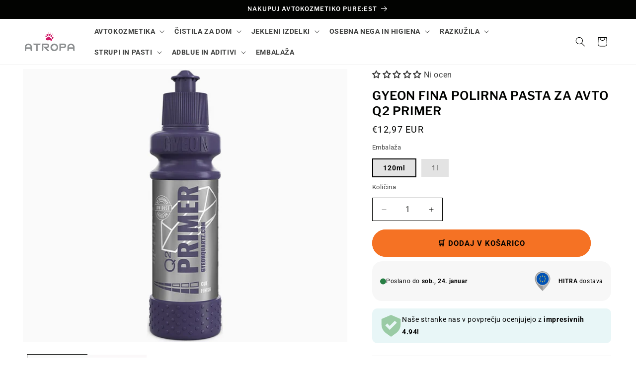

--- FILE ---
content_type: text/html; charset=utf-8
request_url: https://www.atropa-shop.si/products/gyeon-fina-polirna-pasta-za-avto-q2-primer
body_size: 49179
content:
<!doctype html>
<html class="js" lang="sl-SI">
  <head>
    <meta charset="utf-8">
    <meta http-equiv="X-UA-Compatible" content="IE=edge">
    <meta name="viewport" content="width=device-width,initial-scale=1">
    <meta name="theme-color" content="">
    <link rel="canonical" href="https://www.atropa-shop.si/products/gyeon-fina-polirna-pasta-za-avto-q2-primer"><link rel="icon" type="image/png" href="//www.atropa-shop.si/cdn/shop/files/Atropa_favicon.png?crop=center&height=32&v=1643749612&width=32"><link rel="preconnect" href="https://fonts.shopifycdn.com" crossorigin><title>
      Gyeon fina polirna pasta za avto Q2 Primer
 &ndash; Atropa-shop.si</title>

    
      <meta name="description" content="Gyeon fina polirna pasta za avto Q2 Primer zagotavlja popolno pripravo pred nanosvom keramičnega premaza. Poleg tega zagotavlja visok sijaj površine.">
    

    

<meta property="og:site_name" content="Atropa-shop.si">
<meta property="og:url" content="https://www.atropa-shop.si/products/gyeon-fina-polirna-pasta-za-avto-q2-primer">
<meta property="og:title" content="Gyeon fina polirna pasta za avto Q2 Primer">
<meta property="og:type" content="product">
<meta property="og:description" content="Gyeon fina polirna pasta za avto Q2 Primer zagotavlja popolno pripravo pred nanosvom keramičnega premaza. Poleg tega zagotavlja visok sijaj površine."><meta property="og:image" content="http://www.atropa-shop.si/cdn/shop/products/gyeon-fina-polirna-pasta-q2-primer-1.jpg?v=1681407456">
  <meta property="og:image:secure_url" content="https://www.atropa-shop.si/cdn/shop/products/gyeon-fina-polirna-pasta-q2-primer-1.jpg?v=1681407456">
  <meta property="og:image:width" content="800">
  <meta property="og:image:height" content="800"><meta property="og:price:amount" content="12,97">
  <meta property="og:price:currency" content="EUR"><meta name="twitter:card" content="summary_large_image">
<meta name="twitter:title" content="Gyeon fina polirna pasta za avto Q2 Primer">
<meta name="twitter:description" content="Gyeon fina polirna pasta za avto Q2 Primer zagotavlja popolno pripravo pred nanosvom keramičnega premaza. Poleg tega zagotavlja visok sijaj površine.">


    <script src="//www.atropa-shop.si/cdn/shop/t/40/assets/constants.js?v=132983761750457495441725532662" defer="defer"></script>
    <script src="//www.atropa-shop.si/cdn/shop/t/40/assets/pubsub.js?v=158357773527763999511725532663" defer="defer"></script>
    <script src="//www.atropa-shop.si/cdn/shop/t/40/assets/global.js?v=88558128918567037191725532662" defer="defer"></script>
    <script src="//www.atropa-shop.si/cdn/shop/t/40/assets/details-disclosure.js?v=13653116266235556501725532662" defer="defer"></script>
    <script src="//www.atropa-shop.si/cdn/shop/t/40/assets/details-modal.js?v=25581673532751508451725532662" defer="defer"></script>
    <script src="//www.atropa-shop.si/cdn/shop/t/40/assets/search-form.js?v=133129549252120666541725532663" defer="defer"></script><script src="//www.atropa-shop.si/cdn/shop/t/40/assets/animations.js?v=88693664871331136111725532661" defer="defer"></script><script>window.performance && window.performance.mark && window.performance.mark('shopify.content_for_header.start');</script><meta name="facebook-domain-verification" content="zg18nwb74poxqtzl4znmaml6w5c84f">
<meta id="shopify-digital-wallet" name="shopify-digital-wallet" content="/55091757113/digital_wallets/dialog">
<link rel="alternate" hreflang="x-default" href="https://www.atropa-shop.si/products/gyeon-fina-polirna-pasta-za-avto-q2-primer">
<link rel="alternate" hreflang="sl" href="https://www.atropa-shop.si/products/gyeon-fina-polirna-pasta-za-avto-q2-primer">
<link rel="alternate" hreflang="hr-HR" href="https://www.atropa.hr/products/gyeon-fina-polirna-pasta-za-avto-q2-primer">
<link rel="alternate" type="application/json+oembed" href="https://www.atropa-shop.si/products/gyeon-fina-polirna-pasta-za-avto-q2-primer.oembed">
<script async="async" src="/checkouts/internal/preloads.js?locale=sl-SI"></script>
<script id="shopify-features" type="application/json">{"accessToken":"9b6136a3656b790febec3b2be5bdcda8","betas":["rich-media-storefront-analytics"],"domain":"www.atropa-shop.si","predictiveSearch":true,"shopId":55091757113,"locale":"sl"}</script>
<script>var Shopify = Shopify || {};
Shopify.shop = "atropa-si.myshopify.com";
Shopify.locale = "sl-SI";
Shopify.currency = {"active":"EUR","rate":"1.0"};
Shopify.country = "SI";
Shopify.theme = {"name":"Atropa \/\/ PUBLISHER \/\/ 05\/09\/2024","id":164575871308,"schema_name":"Publisher","schema_version":"15.1.0","theme_store_id":1864,"role":"main"};
Shopify.theme.handle = "null";
Shopify.theme.style = {"id":null,"handle":null};
Shopify.cdnHost = "www.atropa-shop.si/cdn";
Shopify.routes = Shopify.routes || {};
Shopify.routes.root = "/";</script>
<script type="module">!function(o){(o.Shopify=o.Shopify||{}).modules=!0}(window);</script>
<script>!function(o){function n(){var o=[];function n(){o.push(Array.prototype.slice.apply(arguments))}return n.q=o,n}var t=o.Shopify=o.Shopify||{};t.loadFeatures=n(),t.autoloadFeatures=n()}(window);</script>
<script id="shop-js-analytics" type="application/json">{"pageType":"product"}</script>
<script defer="defer" async type="module" src="//www.atropa-shop.si/cdn/shopifycloud/shop-js/modules/v2/client.init-shop-cart-sync_DMsi5eYQ.sl-SI.esm.js"></script>
<script defer="defer" async type="module" src="//www.atropa-shop.si/cdn/shopifycloud/shop-js/modules/v2/chunk.common_B_Vc47_Y.esm.js"></script>
<script defer="defer" async type="module" src="//www.atropa-shop.si/cdn/shopifycloud/shop-js/modules/v2/chunk.modal_BRCFgr6I.esm.js"></script>
<script type="module">
  await import("//www.atropa-shop.si/cdn/shopifycloud/shop-js/modules/v2/client.init-shop-cart-sync_DMsi5eYQ.sl-SI.esm.js");
await import("//www.atropa-shop.si/cdn/shopifycloud/shop-js/modules/v2/chunk.common_B_Vc47_Y.esm.js");
await import("//www.atropa-shop.si/cdn/shopifycloud/shop-js/modules/v2/chunk.modal_BRCFgr6I.esm.js");

  window.Shopify.SignInWithShop?.initShopCartSync?.({"fedCMEnabled":true,"windoidEnabled":true});

</script>
<script id="__st">var __st={"a":55091757113,"offset":3600,"reqid":"8172c895-a629-4439-8baa-c75c44d17e4e-1769108816","pageurl":"www.atropa-shop.si\/products\/gyeon-fina-polirna-pasta-za-avto-q2-primer","u":"b98260a2ff70","p":"product","rtyp":"product","rid":8353582645580};</script>
<script>window.ShopifyPaypalV4VisibilityTracking = true;</script>
<script id="captcha-bootstrap">!function(){'use strict';const t='contact',e='account',n='new_comment',o=[[t,t],['blogs',n],['comments',n],[t,'customer']],c=[[e,'customer_login'],[e,'guest_login'],[e,'recover_customer_password'],[e,'create_customer']],r=t=>t.map((([t,e])=>`form[action*='/${t}']:not([data-nocaptcha='true']) input[name='form_type'][value='${e}']`)).join(','),a=t=>()=>t?[...document.querySelectorAll(t)].map((t=>t.form)):[];function s(){const t=[...o],e=r(t);return a(e)}const i='password',u='form_key',d=['recaptcha-v3-token','g-recaptcha-response','h-captcha-response',i],f=()=>{try{return window.sessionStorage}catch{return}},m='__shopify_v',_=t=>t.elements[u];function p(t,e,n=!1){try{const o=window.sessionStorage,c=JSON.parse(o.getItem(e)),{data:r}=function(t){const{data:e,action:n}=t;return t[m]||n?{data:e,action:n}:{data:t,action:n}}(c);for(const[e,n]of Object.entries(r))t.elements[e]&&(t.elements[e].value=n);n&&o.removeItem(e)}catch(o){console.error('form repopulation failed',{error:o})}}const l='form_type',E='cptcha';function T(t){t.dataset[E]=!0}const w=window,h=w.document,L='Shopify',v='ce_forms',y='captcha';let A=!1;((t,e)=>{const n=(g='f06e6c50-85a8-45c8-87d0-21a2b65856fe',I='https://cdn.shopify.com/shopifycloud/storefront-forms-hcaptcha/ce_storefront_forms_captcha_hcaptcha.v1.5.2.iife.js',D={infoText:'Zaščiteno s hCaptcha',privacyText:'Zasebnost',termsText:'Pogoji'},(t,e,n)=>{const o=w[L][v],c=o.bindForm;if(c)return c(t,g,e,D).then(n);var r;o.q.push([[t,g,e,D],n]),r=I,A||(h.body.append(Object.assign(h.createElement('script'),{id:'captcha-provider',async:!0,src:r})),A=!0)});var g,I,D;w[L]=w[L]||{},w[L][v]=w[L][v]||{},w[L][v].q=[],w[L][y]=w[L][y]||{},w[L][y].protect=function(t,e){n(t,void 0,e),T(t)},Object.freeze(w[L][y]),function(t,e,n,w,h,L){const[v,y,A,g]=function(t,e,n){const i=e?o:[],u=t?c:[],d=[...i,...u],f=r(d),m=r(i),_=r(d.filter((([t,e])=>n.includes(e))));return[a(f),a(m),a(_),s()]}(w,h,L),I=t=>{const e=t.target;return e instanceof HTMLFormElement?e:e&&e.form},D=t=>v().includes(t);t.addEventListener('submit',(t=>{const e=I(t);if(!e)return;const n=D(e)&&!e.dataset.hcaptchaBound&&!e.dataset.recaptchaBound,o=_(e),c=g().includes(e)&&(!o||!o.value);(n||c)&&t.preventDefault(),c&&!n&&(function(t){try{if(!f())return;!function(t){const e=f();if(!e)return;const n=_(t);if(!n)return;const o=n.value;o&&e.removeItem(o)}(t);const e=Array.from(Array(32),(()=>Math.random().toString(36)[2])).join('');!function(t,e){_(t)||t.append(Object.assign(document.createElement('input'),{type:'hidden',name:u})),t.elements[u].value=e}(t,e),function(t,e){const n=f();if(!n)return;const o=[...t.querySelectorAll(`input[type='${i}']`)].map((({name:t})=>t)),c=[...d,...o],r={};for(const[a,s]of new FormData(t).entries())c.includes(a)||(r[a]=s);n.setItem(e,JSON.stringify({[m]:1,action:t.action,data:r}))}(t,e)}catch(e){console.error('failed to persist form',e)}}(e),e.submit())}));const S=(t,e)=>{t&&!t.dataset[E]&&(n(t,e.some((e=>e===t))),T(t))};for(const o of['focusin','change'])t.addEventListener(o,(t=>{const e=I(t);D(e)&&S(e,y())}));const B=e.get('form_key'),M=e.get(l),P=B&&M;t.addEventListener('DOMContentLoaded',(()=>{const t=y();if(P)for(const e of t)e.elements[l].value===M&&p(e,B);[...new Set([...A(),...v().filter((t=>'true'===t.dataset.shopifyCaptcha))])].forEach((e=>S(e,t)))}))}(h,new URLSearchParams(w.location.search),n,t,e,['guest_login'])})(!0,!0)}();</script>
<script integrity="sha256-4kQ18oKyAcykRKYeNunJcIwy7WH5gtpwJnB7kiuLZ1E=" data-source-attribution="shopify.loadfeatures" defer="defer" src="//www.atropa-shop.si/cdn/shopifycloud/storefront/assets/storefront/load_feature-a0a9edcb.js" crossorigin="anonymous"></script>
<script data-source-attribution="shopify.dynamic_checkout.dynamic.init">var Shopify=Shopify||{};Shopify.PaymentButton=Shopify.PaymentButton||{isStorefrontPortableWallets:!0,init:function(){window.Shopify.PaymentButton.init=function(){};var t=document.createElement("script");t.src="https://www.atropa-shop.si/cdn/shopifycloud/portable-wallets/latest/portable-wallets.sl.js",t.type="module",document.head.appendChild(t)}};
</script>
<script data-source-attribution="shopify.dynamic_checkout.buyer_consent">
  function portableWalletsHideBuyerConsent(e){var t=document.getElementById("shopify-buyer-consent"),n=document.getElementById("shopify-subscription-policy-button");t&&n&&(t.classList.add("hidden"),t.setAttribute("aria-hidden","true"),n.removeEventListener("click",e))}function portableWalletsShowBuyerConsent(e){var t=document.getElementById("shopify-buyer-consent"),n=document.getElementById("shopify-subscription-policy-button");t&&n&&(t.classList.remove("hidden"),t.removeAttribute("aria-hidden"),n.addEventListener("click",e))}window.Shopify?.PaymentButton&&(window.Shopify.PaymentButton.hideBuyerConsent=portableWalletsHideBuyerConsent,window.Shopify.PaymentButton.showBuyerConsent=portableWalletsShowBuyerConsent);
</script>
<script data-source-attribution="shopify.dynamic_checkout.cart.bootstrap">document.addEventListener("DOMContentLoaded",(function(){function t(){return document.querySelector("shopify-accelerated-checkout-cart, shopify-accelerated-checkout")}if(t())Shopify.PaymentButton.init();else{new MutationObserver((function(e,n){t()&&(Shopify.PaymentButton.init(),n.disconnect())})).observe(document.body,{childList:!0,subtree:!0})}}));
</script>
<script id='scb4127' type='text/javascript' async='' src='https://www.atropa-shop.si/cdn/shopifycloud/privacy-banner/storefront-banner.js'></script><link id="shopify-accelerated-checkout-styles" rel="stylesheet" media="screen" href="https://www.atropa-shop.si/cdn/shopifycloud/portable-wallets/latest/accelerated-checkout-backwards-compat.css" crossorigin="anonymous">
<style id="shopify-accelerated-checkout-cart">
        #shopify-buyer-consent {
  margin-top: 1em;
  display: inline-block;
  width: 100%;
}

#shopify-buyer-consent.hidden {
  display: none;
}

#shopify-subscription-policy-button {
  background: none;
  border: none;
  padding: 0;
  text-decoration: underline;
  font-size: inherit;
  cursor: pointer;
}

#shopify-subscription-policy-button::before {
  box-shadow: none;
}

      </style>
<script id="sections-script" data-sections="header" defer="defer" src="//www.atropa-shop.si/cdn/shop/t/40/compiled_assets/scripts.js?v=3034"></script>
<script>window.performance && window.performance.mark && window.performance.mark('shopify.content_for_header.end');</script>


    <style data-shopify>
      @font-face {
  font-family: Roboto;
  font-weight: 400;
  font-style: normal;
  font-display: swap;
  src: url("//www.atropa-shop.si/cdn/fonts/roboto/roboto_n4.2019d890f07b1852f56ce63ba45b2db45d852cba.woff2") format("woff2"),
       url("//www.atropa-shop.si/cdn/fonts/roboto/roboto_n4.238690e0007583582327135619c5f7971652fa9d.woff") format("woff");
}

      @font-face {
  font-family: Roboto;
  font-weight: 700;
  font-style: normal;
  font-display: swap;
  src: url("//www.atropa-shop.si/cdn/fonts/roboto/roboto_n7.f38007a10afbbde8976c4056bfe890710d51dec2.woff2") format("woff2"),
       url("//www.atropa-shop.si/cdn/fonts/roboto/roboto_n7.94bfdd3e80c7be00e128703d245c207769d763f9.woff") format("woff");
}

      @font-face {
  font-family: Roboto;
  font-weight: 400;
  font-style: italic;
  font-display: swap;
  src: url("//www.atropa-shop.si/cdn/fonts/roboto/roboto_i4.57ce898ccda22ee84f49e6b57ae302250655e2d4.woff2") format("woff2"),
       url("//www.atropa-shop.si/cdn/fonts/roboto/roboto_i4.b21f3bd061cbcb83b824ae8c7671a82587b264bf.woff") format("woff");
}

      @font-face {
  font-family: Roboto;
  font-weight: 700;
  font-style: italic;
  font-display: swap;
  src: url("//www.atropa-shop.si/cdn/fonts/roboto/roboto_i7.7ccaf9410746f2c53340607c42c43f90a9005937.woff2") format("woff2"),
       url("//www.atropa-shop.si/cdn/fonts/roboto/roboto_i7.49ec21cdd7148292bffea74c62c0df6e93551516.woff") format("woff");
}

      @font-face {
  font-family: "Libre Franklin";
  font-weight: 600;
  font-style: normal;
  font-display: swap;
  src: url("//www.atropa-shop.si/cdn/fonts/libre_franklin/librefranklin_n6.c976b0b721ea92417572301ef17640150832a2b9.woff2") format("woff2"),
       url("//www.atropa-shop.si/cdn/fonts/libre_franklin/librefranklin_n6.bb41783c980fb0a0dad0f0403cbcc7159efe6030.woff") format("woff");
}


      
        :root,
        .color-background-1 {
          --color-background: 255,255,255;
        
          --gradient-background: #ffffff;
        

        

        --color-foreground: 2,3,1;
        --color-background-contrast: 191,191,191;
        --color-shadow: 2,3,1;
        --color-button: 199,6,88;
        --color-button-text: 255,255,255;
        --color-secondary-button: 255,255,255;
        --color-secondary-button-text: 2,3,1;
        --color-link: 2,3,1;
        --color-badge-foreground: 2,3,1;
        --color-badge-background: 255,255,255;
        --color-badge-border: 2,3,1;
        --payment-terms-background-color: rgb(255 255 255);
      }
      
        
        .color-background-2 {
          --color-background: 255,255,255;
        
          --gradient-background: #ffffff;
        

        

        --color-foreground: 2,3,1;
        --color-background-contrast: 191,191,191;
        --color-shadow: 2,3,1;
        --color-button: 2,3,1;
        --color-button-text: 255,255,255;
        --color-secondary-button: 255,255,255;
        --color-secondary-button-text: 2,3,1;
        --color-link: 2,3,1;
        --color-badge-foreground: 2,3,1;
        --color-badge-background: 255,255,255;
        --color-badge-border: 2,3,1;
        --payment-terms-background-color: rgb(255 255 255);
      }
      
        
        .color-inverse {
          --color-background: 2,3,1;
        
          --gradient-background: #020301;
        

        

        --color-foreground: 255,255,255;
        --color-background-contrast: 130,192,67;
        --color-shadow: 2,3,1;
        --color-button: 255,255,255;
        --color-button-text: 2,3,1;
        --color-secondary-button: 2,3,1;
        --color-secondary-button-text: 255,255,255;
        --color-link: 255,255,255;
        --color-badge-foreground: 255,255,255;
        --color-badge-background: 2,3,1;
        --color-badge-border: 255,255,255;
        --payment-terms-background-color: rgb(2 3 1);
      }
      
        
        .color-accent-1 {
          --color-background: 2,3,1;
        
          --gradient-background: #020301;
        

        

        --color-foreground: 255,255,255;
        --color-background-contrast: 130,192,67;
        --color-shadow: 2,3,1;
        --color-button: 255,255,255;
        --color-button-text: 2,3,1;
        --color-secondary-button: 2,3,1;
        --color-secondary-button-text: 255,255,255;
        --color-link: 255,255,255;
        --color-badge-foreground: 255,255,255;
        --color-badge-background: 2,3,1;
        --color-badge-border: 255,255,255;
        --payment-terms-background-color: rgb(2 3 1);
      }
      
        
        .color-accent-2 {
          --color-background: 8,85,165;
        
          --gradient-background: #0855a5;
        

        

        --color-foreground: 255,255,255;
        --color-background-contrast: 2,22,43;
        --color-shadow: 2,3,1;
        --color-button: 2,3,1;
        --color-button-text: 255,255,255;
        --color-secondary-button: 8,85,165;
        --color-secondary-button-text: 2,3,1;
        --color-link: 2,3,1;
        --color-badge-foreground: 255,255,255;
        --color-badge-background: 8,85,165;
        --color-badge-border: 255,255,255;
        --payment-terms-background-color: rgb(8 85 165);
      }
      
        
        .color-scheme-17ced6e5-46d7-4b26-a132-13215dd6661c {
          --color-background: 255,255,255;
        
          --gradient-background: #ffffff;
        

        

        --color-foreground: 2,3,1;
        --color-background-contrast: 191,191,191;
        --color-shadow: 2,3,1;
        --color-button: 199,6,88;
        --color-button-text: 255,255,255;
        --color-secondary-button: 255,255,255;
        --color-secondary-button-text: 199,6,88;
        --color-link: 199,6,88;
        --color-badge-foreground: 2,3,1;
        --color-badge-background: 255,255,255;
        --color-badge-border: 2,3,1;
        --payment-terms-background-color: rgb(255 255 255);
      }
      
        
        .color-scheme-4625a990-7356-451b-a682-079b127301b8 {
          --color-background: 8,85,165;
        
          --gradient-background: #0855a5;
        

        

        --color-foreground: 255,255,255;
        --color-background-contrast: 2,22,43;
        --color-shadow: 255,255,255;
        --color-button: 199,6,88;
        --color-button-text: 255,255,255;
        --color-secondary-button: 8,85,165;
        --color-secondary-button-text: 255,255,255;
        --color-link: 255,255,255;
        --color-badge-foreground: 255,255,255;
        --color-badge-background: 8,85,165;
        --color-badge-border: 255,255,255;
        --payment-terms-background-color: rgb(8 85 165);
      }
      
        
        .color-scheme-85fd3154-6bfa-44de-b618-c43cda6ed890 {
          --color-background: 2,3,1;
        
          --gradient-background: #020301;
        

        

        --color-foreground: 255,255,255;
        --color-background-contrast: 130,192,67;
        --color-shadow: 2,3,1;
        --color-button: 255,223,0;
        --color-button-text: 0,0,0;
        --color-secondary-button: 2,3,1;
        --color-secondary-button-text: 255,223,0;
        --color-link: 255,223,0;
        --color-badge-foreground: 255,255,255;
        --color-badge-background: 2,3,1;
        --color-badge-border: 255,255,255;
        --payment-terms-background-color: rgb(2 3 1);
      }
      
        
        .color-scheme-1dbc961f-c2fe-4bfb-b51d-403c28a57fa5 {
          --color-background: 247,247,247;
        
          --gradient-background: #f7f7f7;
        

        

        --color-foreground: 2,3,1;
        --color-background-contrast: 183,183,183;
        --color-shadow: 0,0,0;
        --color-button: 199,6,88;
        --color-button-text: 255,255,255;
        --color-secondary-button: 247,247,247;
        --color-secondary-button-text: 8,85,165;
        --color-link: 8,85,165;
        --color-badge-foreground: 2,3,1;
        --color-badge-background: 247,247,247;
        --color-badge-border: 2,3,1;
        --payment-terms-background-color: rgb(247 247 247);
      }
      
        
        .color-scheme-e8af9f82-ef39-44d5-bdb0-3d2b8c01cc1c {
          --color-background: 255,255,255;
        
          --gradient-background: #ffffff;
        

        

        --color-foreground: 2,3,1;
        --color-background-contrast: 191,191,191;
        --color-shadow: 2,3,1;
        --color-button: 245,114,36;
        --color-button-text: 2,3,1;
        --color-secondary-button: 255,255,255;
        --color-secondary-button-text: 245,114,36;
        --color-link: 245,114,36;
        --color-badge-foreground: 2,3,1;
        --color-badge-background: 255,255,255;
        --color-badge-border: 2,3,1;
        --payment-terms-background-color: rgb(255 255 255);
      }
      
        
        .color-scheme-76e261dd-81bd-4733-ad6c-e685e59d4734 {
          --color-background: 247,247,247;
        
          --gradient-background: #f7f7f7;
        

        

        --color-foreground: 2,3,1;
        --color-background-contrast: 183,183,183;
        --color-shadow: 2,3,1;
        --color-button: 245,114,36;
        --color-button-text: 2,3,1;
        --color-secondary-button: 247,247,247;
        --color-secondary-button-text: 2,3,1;
        --color-link: 2,3,1;
        --color-badge-foreground: 2,3,1;
        --color-badge-background: 247,247,247;
        --color-badge-border: 2,3,1;
        --payment-terms-background-color: rgb(247 247 247);
      }
      
        
        .color-scheme-0a2ec3cf-a7b7-40cf-88c6-db242a646bc8 {
          --color-background: 199,6,88;
        
          --gradient-background: #c70658;
        

        

        --color-foreground: 255,255,255;
        --color-background-contrast: 75,2,33;
        --color-shadow: 2,3,1;
        --color-button: 199,6,88;
        --color-button-text: 255,255,255;
        --color-secondary-button: 199,6,88;
        --color-secondary-button-text: 2,3,1;
        --color-link: 2,3,1;
        --color-badge-foreground: 255,255,255;
        --color-badge-background: 199,6,88;
        --color-badge-border: 255,255,255;
        --payment-terms-background-color: rgb(199 6 88);
      }
      

      body, .color-background-1, .color-background-2, .color-inverse, .color-accent-1, .color-accent-2, .color-scheme-17ced6e5-46d7-4b26-a132-13215dd6661c, .color-scheme-4625a990-7356-451b-a682-079b127301b8, .color-scheme-85fd3154-6bfa-44de-b618-c43cda6ed890, .color-scheme-1dbc961f-c2fe-4bfb-b51d-403c28a57fa5, .color-scheme-e8af9f82-ef39-44d5-bdb0-3d2b8c01cc1c, .color-scheme-76e261dd-81bd-4733-ad6c-e685e59d4734, .color-scheme-0a2ec3cf-a7b7-40cf-88c6-db242a646bc8 {
        color: rgba(var(--color-foreground), 0.75);
        background-color: rgb(var(--color-background));
      }

      :root {
        --font-body-family: Roboto, sans-serif;
        --font-body-style: normal;
        --font-body-weight: 400;
        --font-body-weight-bold: 700;

        --font-heading-family: "Libre Franklin", sans-serif;
        --font-heading-style: normal;
        --font-heading-weight: 600;

        --font-body-scale: 1.0;
        --font-heading-scale: 1.0;

        --media-padding: px;
        --media-border-opacity: 0.0;
        --media-border-width: 0px;
        --media-radius: 0px;
        --media-shadow-opacity: 0.0;
        --media-shadow-horizontal-offset: -40px;
        --media-shadow-vertical-offset: -40px;
        --media-shadow-blur-radius: 0px;
        --media-shadow-visible: 0;

        --page-width: 160rem;
        --page-width-margin: 0rem;

        --product-card-image-padding: 0.0rem;
        --product-card-corner-radius: 0.0rem;
        --product-card-text-alignment: left;
        --product-card-border-width: 0.0rem;
        --product-card-border-opacity: 0.0;
        --product-card-shadow-opacity: 0.0;
        --product-card-shadow-visible: 0;
        --product-card-shadow-horizontal-offset: -4.0rem;
        --product-card-shadow-vertical-offset: -4.0rem;
        --product-card-shadow-blur-radius: 0.0rem;

        --collection-card-image-padding: 0.0rem;
        --collection-card-corner-radius: 0.0rem;
        --collection-card-text-alignment: left;
        --collection-card-border-width: 0.0rem;
        --collection-card-border-opacity: 0.1;
        --collection-card-shadow-opacity: 0.0;
        --collection-card-shadow-visible: 0;
        --collection-card-shadow-horizontal-offset: -4.0rem;
        --collection-card-shadow-vertical-offset: -4.0rem;
        --collection-card-shadow-blur-radius: 0.0rem;

        --blog-card-image-padding: 0.0rem;
        --blog-card-corner-radius: 0.8rem;
        --blog-card-text-alignment: left;
        --blog-card-border-width: 0.0rem;
        --blog-card-border-opacity: 0.1;
        --blog-card-shadow-opacity: 0.0;
        --blog-card-shadow-visible: 0;
        --blog-card-shadow-horizontal-offset: 0.0rem;
        --blog-card-shadow-vertical-offset: 0.4rem;
        --blog-card-shadow-blur-radius: 0.5rem;

        --badge-corner-radius: 0.0rem;

        --popup-border-width: 1px;
        --popup-border-opacity: 1.0;
        --popup-corner-radius: 8px;
        --popup-shadow-opacity: 0.0;
        --popup-shadow-horizontal-offset: -40px;
        --popup-shadow-vertical-offset: -40px;
        --popup-shadow-blur-radius: 0px;

        --drawer-border-width: 1px;
        --drawer-border-opacity: 1.0;
        --drawer-shadow-opacity: 0.0;
        --drawer-shadow-horizontal-offset: 0px;
        --drawer-shadow-vertical-offset: 4px;
        --drawer-shadow-blur-radius: 5px;

        --spacing-sections-desktop: 0px;
        --spacing-sections-mobile: 0px;

        --grid-desktop-vertical-spacing: 8px;
        --grid-desktop-horizontal-spacing: 8px;
        --grid-mobile-vertical-spacing: 4px;
        --grid-mobile-horizontal-spacing: 4px;

        --text-boxes-border-opacity: 0.0;
        --text-boxes-border-width: 0px;
        --text-boxes-radius: 0px;
        --text-boxes-shadow-opacity: 0.0;
        --text-boxes-shadow-visible: 0;
        --text-boxes-shadow-horizontal-offset: -40px;
        --text-boxes-shadow-vertical-offset: -40px;
        --text-boxes-shadow-blur-radius: 0px;

        --buttons-radius: 40px;
        --buttons-radius-outset: 42px;
        --buttons-border-width: 2px;
        --buttons-border-opacity: 1.0;
        --buttons-shadow-opacity: 0.0;
        --buttons-shadow-visible: 0;
        --buttons-shadow-horizontal-offset: -12px;
        --buttons-shadow-vertical-offset: -12px;
        --buttons-shadow-blur-radius: 0px;
        --buttons-border-offset: 0.3px;

        --inputs-radius: 0px;
        --inputs-border-width: 1px;
        --inputs-border-opacity: 1.0;
        --inputs-shadow-opacity: 0.0;
        --inputs-shadow-horizontal-offset: -12px;
        --inputs-margin-offset: 0px;
        --inputs-shadow-vertical-offset: -12px;
        --inputs-shadow-blur-radius: 0px;
        --inputs-radius-outset: 0px;

        --variant-pills-radius: 0px;
        --variant-pills-border-width: 1px;
        --variant-pills-border-opacity: 0.7;
        --variant-pills-shadow-opacity: 0.0;
        --variant-pills-shadow-horizontal-offset: -12px;
        --variant-pills-shadow-vertical-offset: -12px;
        --variant-pills-shadow-blur-radius: 0px;
      }

      *,
      *::before,
      *::after {
        box-sizing: inherit;
      }

      html {
        box-sizing: border-box;
        font-size: calc(var(--font-body-scale) * 62.5%);
        height: 100%;
      }

      body {
        display: grid;
        grid-template-rows: auto auto 1fr auto;
        grid-template-columns: 100%;
        min-height: 100%;
        margin: 0;
        font-size: 1.5rem;
        letter-spacing: 0.06rem;
        line-height: calc(1 + 0.8 / var(--font-body-scale));
        font-family: var(--font-body-family);
        font-style: var(--font-body-style);
        font-weight: var(--font-body-weight);
      }

      @media screen and (min-width: 750px) {
        body {
          font-size: 1.6rem;
        }
      }
    </style>

    <link href="//www.atropa-shop.si/cdn/shop/t/40/assets/base.css?v=94266557971103095941725532661" rel="stylesheet" type="text/css" media="all" />
    <link rel="stylesheet" href="//www.atropa-shop.si/cdn/shop/t/40/assets/component-cart-items.css?v=123238115697927560811725532662" media="print" onload="this.media='all'"><link href="//www.atropa-shop.si/cdn/shop/t/40/assets/component-cart-drawer.css?v=112801333748515159671725532662" rel="stylesheet" type="text/css" media="all" />
      <link href="//www.atropa-shop.si/cdn/shop/t/40/assets/component-cart.css?v=165982380921400067651725532662" rel="stylesheet" type="text/css" media="all" />
      <link href="//www.atropa-shop.si/cdn/shop/t/40/assets/component-totals.css?v=15906652033866631521725532662" rel="stylesheet" type="text/css" media="all" />
      <link href="//www.atropa-shop.si/cdn/shop/t/40/assets/component-price.css?v=70172745017360139101725532662" rel="stylesheet" type="text/css" media="all" />
      <link href="//www.atropa-shop.si/cdn/shop/t/40/assets/component-discounts.css?v=152760482443307489271725532662" rel="stylesheet" type="text/css" media="all" />

      <link rel="preload" as="font" href="//www.atropa-shop.si/cdn/fonts/roboto/roboto_n4.2019d890f07b1852f56ce63ba45b2db45d852cba.woff2" type="font/woff2" crossorigin>
      

      <link rel="preload" as="font" href="//www.atropa-shop.si/cdn/fonts/libre_franklin/librefranklin_n6.c976b0b721ea92417572301ef17640150832a2b9.woff2" type="font/woff2" crossorigin>
      
<link href="//www.atropa-shop.si/cdn/shop/t/40/assets/component-localization-form.css?v=86199867289619414191725532662" rel="stylesheet" type="text/css" media="all" />
      <script src="//www.atropa-shop.si/cdn/shop/t/40/assets/localization-form.js?v=144176611646395275351725532663" defer="defer"></script><link
        rel="stylesheet"
        href="//www.atropa-shop.si/cdn/shop/t/40/assets/component-predictive-search.css?v=118923337488134913561725532662"
        media="print"
        onload="this.media='all'"
      ><script>
      if (Shopify.designMode) {
        document.documentElement.classList.add('shopify-design-mode');
      }
    </script>
  <!-- BEGIN app block: shopify://apps/storeify-request-a-quote/blocks/embed-app/dac9aba2-251e-4c25-abc3-9fc57dbf7885 -->
  
  
  <style type="text/css" id="ify-style-remove">
  
  
    .shopify-payment-button,#AddToCart-product-template,#AddToCart,#addToCart-product-template,.product__add-to-cart-button,.product-form__cart-submit,.add-to-cart,.cart-functions > button,.productitem--action-atc,.product-form--atc-button,.product-menu-button-atc,.product__add-to-cart,.product-add,.add-to-cart-button,#addToCart,.product-detail__form__action > button,.product-form-submit-wrap > input,.product-form input[type="submit"],input.submit,.add_to_cart,.product-item-quick-shop,#add-to-cart,.productForm-submit,.add-to-cart-btn,.product-single__add-btn,.quick-add--add-button,.product-page--add-to-cart,.addToCart,.product-form .form-actions,.button.add,.btn-cart,button#add,.addtocart,.AddtoCart,.product-add input.add,button#purchase,form[action="/cart/add"] input[type="button"],form[action="/cart/add"] input[type="submit"],form[action="/cart/add"] button[type="submit"],.product__form button[type="submit"],#AddToCart--product-template,.product-form__add-to-cart,form[action="/cart/add*"] input[type="button"],form[action="/cart/add*"] input[type="submit"],form[action*="/cart/add*"] button[type="submit"],.product__form button[type="submit"]{display:none !important;visibility: hidden !important;opacity: 0 !important;}
  
  </style>
  <style type="text/css">.ify-hide{display:none;}</style>
  <link rel="preload" href="https://cdn.shopify.com/extensions/019ba141-c096-7c89-8219-5dfc7d202f06/storeify-request-a-quote-78/assets/storeify-requestaquote-styles.css" as="style">
  <link href="//cdn.shopify.com/extensions/019ba141-c096-7c89-8219-5dfc7d202f06/storeify-request-a-quote-78/assets/storeify-requestaquote-styles.css" rel="stylesheet" type="text/css" media="all" />
  <script type="text/javascript">
    var storeifyRequestaquote = storeifyRequestaquote || {};
    storeifyRequestaquote.app_enable = 1; 
    storeifyRequestaquote.locale = "sl-SI";
    storeifyRequestaquote.shop_domain = "www.atropa-shop.si";
    storeifyRequestaquote.shop_url = "https:\/\/www.atropa-shop.si";
    
      storeifyRequestaquote.product = {
        id:8353582645580,
        available:true,
        title:"Gyeon fina polirna pasta za avto Q2 Primer",
        handle:"gyeon-fina-polirna-pasta-za-avto-q2-primer",
        price:1297,
        price_max:6997,
        price_min:1297,
        price_varies:true,
        tags:["Z-POLISH"],
        type:"",
        vendor:"Gyeon",
        handle:"gyeon-fina-polirna-pasta-za-avto-q2-primer",
        variants_count:2,
      };

      storeifyRequestaquote.product.options = [{"name":"Embalaža","position":1,"values":["120ml","1l"]}];
      
      storeifyRequestaquote.product.collection = [279161471033,279161569337,281815056441,281814204473,279833313337,261803573305];
    
    
    

    storeifyRequestaquote.page = {
    type : 'product',
    path : '/products/gyeon-fina-polirna-pasta-za-avto-q2-primer',
    };
    storeifyRequestaquote.money_format = '€{{amount_with_comma_separator}}';
    storeifyRequestaquote.storeify_requestaquote_json = "/apps/request-a-quote/params";
    storeifyRequestaquote.root_url = '/';
       storeifyRequestaquote.lang = {"btn_addquote":"Dodaj v popravšenje","call_for_price":"Pošlji povpraševanje","btn_view":"Poglej ponudbo","btn_continue":"Nadaljuj nakup","add_title":"Dodaj \"{{product}}\" v povpraševanje","tbl_img":"Image","tbl_name":"Ime","tbl_sku":"Sku","tbl_option":"Opcija","tbl_qty":"Kol.","quote_empty":"Vaše povpraševanje je trenutno prazno","your_price":"Vaša cena","old_price":"Cena","print":"Natisni PDF","total":"Total","btn_see_price":"Login to see price","draft_order":"Draft Order","date":"Date","status":"Status","view":"View","quote_history":"Quote history","load_more":"Load more \u003e\u003e","subtotal":"Subtotal","total_tax":"Total Tax","total_price":"Total Price","excl_shipping":"(Excl. Shipping)","excl_tax_shipping":"(Excl. Tax \u0026 Shipping)","input_required":"This field is required.","input_email":"Email Address is invalid: Please enter a valid email address.","search_product":"Search product","search_no_result":"No results found for “{{search_text}}”. Check the spelling or use a different word or phrase.","shipping":"Shipping","discount":"Discount","free":"Free","shipping_options":"Shipping Options","msg_size_attach":"Files \"{name}\" ({size}) exceeds maximum allowed upload size of {maxSize}.","msg_attach_tooless":"You must select at least {n} {files} to upload. Please retry your upload!","msg_calculating_time":"calculating time remaining","msg_processing":"Processing ...","upload_li_success":" Uploaded file \"{name}\" Successfully.","upload_li_fail":" Uploaded file \"{name}\" Fail.","content_pdf":"PDF Content"}; 
    
      storeifyRequestaquote.show_input_price = 0;
    
    storeifyRequestaquote.hide_variants_outofstock = 0;
     
    storeifyRequestaquote.search_product = 0;
     
    storeifyRequestaquote.btn_cart_to_quote = 0;
    storeifyRequestaquote.callbackTracking = function(data){  };
    storeifyRequestaquote.gtmId = "";
  </script>

  

  

  
  
  
  
  
  
  
  <style type="text/css">.storeify-quote-btn-trigger-popup {margin: 0px;padding: 0px;width: 100%;font-weight: bold;text-transform: uppercase;}</style>
  

  <!-- ======================    Footer   ==========================  -->

  
  
    <script src="https://cdn.shopify.com/extensions/019ba141-c096-7c89-8219-5dfc7d202f06/storeify-request-a-quote-78/assets/jquery-2.2.4.min.js" defer="defer"></script>
  
  
  
  
  
  
    <script src="https://cdn.shopify.com/extensions/019ba141-c096-7c89-8219-5dfc7d202f06/storeify-request-a-quote-78/assets/jquery.validate.min.js" defer></script>
    <script src="https://cdn.shopify.com/extensions/019ba141-c096-7c89-8219-5dfc7d202f06/storeify-request-a-quote-78/assets/additional-methods.min.js" defer></script>
  
  <script src="https://quote.storeify.app/js/stores/atropa-si.myshopify.com/storeify-requestaquote-params.js?v=1717692952" defer></script>
  
  <script src="https://cdn.shopify.com/extensions/019ba141-c096-7c89-8219-5dfc7d202f06/storeify-request-a-quote-78/assets/storeify-requestaquote-v2-mode-0.js" defer></script>
  
  <!--end status-->


<!-- END app block --><!-- BEGIN app block: shopify://apps/zoorix-sticky-atc/blocks/zoorix-head/16cf6adc-8b22-4e73-be2b-b93c1acde1da --><script>
  window.zoorix_sticky_atc_template = "product";
  window.zoorix_sticky_atc_money_format = "€{{amount_with_comma_separator}}";
  window.zoorix_sticky_atc_money_format_with_currency = "€{{amount_with_comma_separator}} EUR";
  window.zoorix_shop_name = "atropa-si.myshopify.com";
  window.zoorix_sticky_atc_config = {"id":"4f7cb60d-3589-45f4-81f1-0cc07a4ce260","shop":"atropa-si.myshopify.com","widget_dev":null,"enabled":"free","unsubscribed":false,"follow_up_action":"cart","show_after_percentage_scroll":20,"bar_position":"bottom","bar_align":"spread","show_product_name":true,"show_variants":true,"show_price":true,"show_compare_at_price":true,"show_quantity":true,"mobile_minimal_mode":true,"bar_bg_color":"#ffffffff","bar_text_color":"#020301ff","button_bg_color":"#f57224","button_text_color":"#020301","show_confirmation_seconds":4,"confirmation_bar_bg_color":"#263644","confirmation_bar_text_color":"#ffffff","border_radius":"0.5em","show_on_desktop":true,"show_on_mobile":true,"button_shake_class":null,"trigger_element_selector":null,"scroll_to_other_element":null,"main_atc_selector":null,"css_theme":"minimal","open_cart_drawer":false,"custom_css":null,"custom_js":null,"font_family":null,"dealeasy_integration":false,"kaching_integration":false,"zoorix_integration":false,"display_settings":{"collectionGroups":[],"pageGroups":[]},"packageId":"71aa6168-a890-48dd-b447-74d659099442","couponId":null,"tierKey":"free","chargeId":null,"monthlyBilling":null,"viewedPlans":false,"usedTrialDays":false,"show_on_out_of_stock":true,"quickAddToCart":false,"texts":{"sl-SI":{"atc_button":"🛒 Dodaj v košarico","confirmation":"Dodano!","out_of_stock":"Razprodano"},"hr":{"atc_button":"🛒 Dodaj u košaricu","confirmation":"Dodano!","out_of_stock":"Nije na zalihi"}},"show_product_image":false,"storeFrontAccessToken":"14ab7aac8812d5ce829bd41b910dddaf"};

  
    window.zoorix_sticky_collection_handle = null;
  

  
    window.zoorix_sticky_page_handle = null;
  

  
    window.zoorix_sticky_blog_handle = null;
  

  
    window.zoorix_sticky_article_handle = null;
  
</script>










  
    
      <script>
        window.zoorix_sticky_atc_product_load_handle = "gyeon-fina-polirna-pasta-za-avto-q2-primer";
      </script>
    
  


<script>
  var zrxLoadStickyAtc = false;
  var zrxLoadQuickAtc = false;

  if (window.zoorix_sticky_atc_config) {
    // there is a config in the metafield. Load accordingly
    if (window.zoorix_sticky_atc_config.enabled) {
      zrxLoadStickyAtc = true;
      if (
        window.zoorix_sticky_atc_config.quickAddToCart &&
        (window.zoorix_sticky_atc_template === 'index' ||
          window.zoorix_sticky_collection_handle ||
          window.zoorix_sticky_atc_template.includes('product'))
      ) {
        zrxLoadQuickAtc = true;
      }
    }
  } else {
    // there is mo metafield, load the old way
    var script = document.createElement('script');
    script.src = 'https://public.zoorix.com/sticky-atc/domains/' + window.zoorix_shop_name + '/sticky-atc-core.js';
    script.async = true;
    document.head.appendChild(script);
  }

  if (zrxLoadQuickAtc || zrxLoadStickyAtc) {
    window.zoorixFrontendUtils = window.zoorixFrontendUtils || [];
    var widget_dev = window.zoorix_sticky_atc_config.widget_dev;
    var widget_dev_path = 'https://public.zoorix.com/satc-widget-dev/' + widget_dev;

    document.addEventListener('zrxRequestLoadJsCss', function() {
      document.removeEventListener('zrxRequestLoadJsCss', arguments.callee);
      if (window.zoorix_sticky_atc_config.custom_css) {
        const styleTag = document.createElement('style');
        styleTag.type = 'text/css';
        const cssChild = document.createTextNode(window.zoorix_sticky_atc_config.custom_css);
        styleTag.appendChild(cssChild);
        document.head.appendChild(styleTag);
      }

      if (window.zoorix_sticky_atc_config.custom_js) {
        const scriptTag = document.createElement('script');
        scriptTag.setAttribute('type', 'text/javascript');
        const scriptChild = document.createTextNode(window.zoorix_sticky_atc_config.custom_js);
        scriptTag.appendChild(scriptChild);
        document.head.appendChild(scriptTag);
      }
    });

    if (zrxLoadQuickAtc) {
      var script = document.createElement('script');
      script.src = widget_dev
        ? widget_dev_path + '/core-utils.js'
        : 'https://frontend-utils-cloudflare.zoorix.com/core-utils.js';
      script.async = true;
      script.setAttribute('type', 'module');
      document.head.appendChild(script);

      var script = document.createElement('script');
      script.src = widget_dev
        ? widget_dev_path + '/quick-add.js'
        : 'https://quick-atc-widget-cloudflare.zoorix.com/quick-add.js';
      script.async = true;
      script.setAttribute('type', 'module');
      document.head.appendChild(script);
    }

    if (zrxLoadStickyAtc) {
      var script = document.createElement('script');
      script.src = widget_dev
        ? widget_dev_path + '/core-bar.js'
        : 'https://satc-display-cloudflare.zoorix.com/core-bar.js';
      script.async = true;
      script.setAttribute('type', 'module');
      document.head.appendChild(script);
    }
  }
</script>


<!-- END app block --><!-- BEGIN app block: shopify://apps/klaviyo-email-marketing-sms/blocks/klaviyo-onsite-embed/2632fe16-c075-4321-a88b-50b567f42507 -->












  <script async src="https://static.klaviyo.com/onsite/js/Waiqrn/klaviyo.js?company_id=Waiqrn"></script>
  <script>!function(){if(!window.klaviyo){window._klOnsite=window._klOnsite||[];try{window.klaviyo=new Proxy({},{get:function(n,i){return"push"===i?function(){var n;(n=window._klOnsite).push.apply(n,arguments)}:function(){for(var n=arguments.length,o=new Array(n),w=0;w<n;w++)o[w]=arguments[w];var t="function"==typeof o[o.length-1]?o.pop():void 0,e=new Promise((function(n){window._klOnsite.push([i].concat(o,[function(i){t&&t(i),n(i)}]))}));return e}}})}catch(n){window.klaviyo=window.klaviyo||[],window.klaviyo.push=function(){var n;(n=window._klOnsite).push.apply(n,arguments)}}}}();</script>

  
    <script id="viewed_product">
      if (item == null) {
        var _learnq = _learnq || [];

        var MetafieldReviews = null
        var MetafieldYotpoRating = null
        var MetafieldYotpoCount = null
        var MetafieldLooxRating = null
        var MetafieldLooxCount = null
        var okendoProduct = null
        var okendoProductReviewCount = null
        var okendoProductReviewAverageValue = null
        try {
          // The following fields are used for Customer Hub recently viewed in order to add reviews.
          // This information is not part of __kla_viewed. Instead, it is part of __kla_viewed_reviewed_items
          MetafieldReviews = {};
          MetafieldYotpoRating = null
          MetafieldYotpoCount = null
          MetafieldLooxRating = null
          MetafieldLooxCount = null

          okendoProduct = null
          // If the okendo metafield is not legacy, it will error, which then requires the new json formatted data
          if (okendoProduct && 'error' in okendoProduct) {
            okendoProduct = null
          }
          okendoProductReviewCount = okendoProduct ? okendoProduct.reviewCount : null
          okendoProductReviewAverageValue = okendoProduct ? okendoProduct.reviewAverageValue : null
        } catch (error) {
          console.error('Error in Klaviyo onsite reviews tracking:', error);
        }

        var item = {
          Name: "Gyeon fina polirna pasta za avto Q2 Primer",
          ProductID: 8353582645580,
          Categories: ["Avtokozmetika","Blagovne znamke avtokozmetike","GYEON čistila za avto","Polirne paste za avto - Politure","Vsi izdelki","Zunanje čiščenje"],
          ImageURL: "https://www.atropa-shop.si/cdn/shop/products/gyeon-fina-polirna-pasta-q2-primer-1_grande.jpg?v=1681407456",
          URL: "https://www.atropa-shop.si/products/gyeon-fina-polirna-pasta-za-avto-q2-primer",
          Brand: "Gyeon",
          Price: "€12,97",
          Value: "12,97",
          CompareAtPrice: "€0,00"
        };
        _learnq.push(['track', 'Viewed Product', item]);
        _learnq.push(['trackViewedItem', {
          Title: item.Name,
          ItemId: item.ProductID,
          Categories: item.Categories,
          ImageUrl: item.ImageURL,
          Url: item.URL,
          Metadata: {
            Brand: item.Brand,
            Price: item.Price,
            Value: item.Value,
            CompareAtPrice: item.CompareAtPrice
          },
          metafields:{
            reviews: MetafieldReviews,
            yotpo:{
              rating: MetafieldYotpoRating,
              count: MetafieldYotpoCount,
            },
            loox:{
              rating: MetafieldLooxRating,
              count: MetafieldLooxCount,
            },
            okendo: {
              rating: okendoProductReviewAverageValue,
              count: okendoProductReviewCount,
            }
          }
        }]);
      }
    </script>
  




  <script>
    window.klaviyoReviewsProductDesignMode = false
  </script>







<!-- END app block --><!-- BEGIN app block: shopify://apps/judge-me-reviews/blocks/judgeme_core/61ccd3b1-a9f2-4160-9fe9-4fec8413e5d8 --><!-- Start of Judge.me Core -->






<link rel="dns-prefetch" href="https://cdnwidget.judge.me">
<link rel="dns-prefetch" href="https://cdn.judge.me">
<link rel="dns-prefetch" href="https://cdn1.judge.me">
<link rel="dns-prefetch" href="https://api.judge.me">

<script data-cfasync='false' class='jdgm-settings-script'>window.jdgmSettings={"pagination":5,"disable_web_reviews":false,"badge_no_review_text":"Ni ocen","badge_n_reviews_text":"{{ n }} Komentarjev","badge_star_color":"#333333","hide_badge_preview_if_no_reviews":false,"badge_hide_text":false,"enforce_center_preview_badge":false,"widget_title":"Ocene strank","widget_open_form_text":"Napiši oceno","widget_close_form_text":"Prekliči oceno","widget_refresh_page_text":"Osveži stran","widget_summary_text":"Na podlagi {{ number_of_reviews }} ocen/ocene","widget_no_review_text":"Bodi prvi, ki napiše oceno","widget_name_field_text":"Prikazno ime","widget_verified_name_field_text":"Preverjeno ime (javno)","widget_name_placeholder_text":"Prikazno ime","widget_required_field_error_text":"To polje je obvezno.","widget_email_field_text":"E-poštni naslov","widget_verified_email_field_text":"Preverjena e-pošta (zasebno, ne more biti urejeno)","widget_email_placeholder_text":"Vaš e-poštni naslov","widget_email_field_error_text":"Prosimo, vnesite veljaven e-poštni naslov.","widget_rating_field_text":"Ocena","widget_review_title_field_text":"Naslov ocene","widget_review_title_placeholder_text":"Dajte svoji oceni naslov","widget_review_body_field_text":"Vsebina ocene","widget_review_body_placeholder_text":"Začnite pisati tukaj...","widget_pictures_field_text":"Slika/Video (neobvezno)","widget_submit_review_text":"Oddaj oceno","widget_submit_verified_review_text":"Oddaj preverjeno oceno","widget_submit_success_msg_with_auto_publish":"Hvala! Prosimo, osvežite stran čez nekaj trenutkov, da vidite svojo oceno. Svojo oceno lahko odstranite ali uredite s prijavo v \u003ca href='https://judge.me/login' target='_blank' rel='nofollow noopener'\u003eJudge.me\u003c/a\u003e","widget_submit_success_msg_no_auto_publish":"Hvala! Vaša ocena bo objavljena takoj, ko jo odobri administrator trgovine. Svojo oceno lahko odstranite ali uredite s prijavo v \u003ca href='https://judge.me/login' target='_blank' rel='nofollow noopener'\u003eJudge.me\u003c/a\u003e","widget_show_default_reviews_out_of_total_text":"Prikazovanje {{ n_reviews_shown }} od {{ n_reviews }} ocen.","widget_show_all_link_text":"Pokaži vse","widget_show_less_link_text":"Pokaži manj","widget_author_said_text":"{{ reviewer_name }} je rekel:","widget_days_text":"pred {{ n }} dnevi","widget_weeks_text":"pred {{ n }} tedni/tednom","widget_months_text":"pred {{ n }} meseci/mesecem","widget_years_text":"pred {{ n }} leti/letom","widget_yesterday_text":"Včeraj","widget_today_text":"Danes","widget_replied_text":"\u003e\u003e {{ shop_name }} je odgovoril:","widget_read_more_text":"Preberi več","widget_reviewer_name_as_initial":"","widget_rating_filter_color":"#fbcd0a","widget_rating_filter_see_all_text":"Poglej vse ocene","widget_sorting_most_recent_text":"Najnovejše","widget_sorting_highest_rating_text":"Najvišja ocena","widget_sorting_lowest_rating_text":"Najnižja ocena","widget_sorting_with_pictures_text":"Samo slike","widget_sorting_most_helpful_text":"Najbolj koristno","widget_open_question_form_text":"Postavi vprašanje","widget_reviews_subtab_text":"Ocene","widget_questions_subtab_text":"Vprašanja","widget_question_label_text":"Vprašanje","widget_answer_label_text":"Odgovor","widget_question_placeholder_text":"Napišite svoje vprašanje tukaj","widget_submit_question_text":"Oddaj vprašanje","widget_question_submit_success_text":"Hvala za vaše vprašanje! Obvestili vas bomo, ko bo odgovorjeno.","widget_star_color":"#ffd247","verified_badge_text":"Preverjeno","verified_badge_bg_color":"","verified_badge_text_color":"","verified_badge_placement":"left-of-reviewer-name","widget_review_max_height":"","widget_hide_border":false,"widget_social_share":false,"widget_thumb":false,"widget_review_location_show":false,"widget_location_format":"","all_reviews_include_out_of_store_products":true,"all_reviews_out_of_store_text":"(izven trgovine)","all_reviews_pagination":100,"all_reviews_product_name_prefix_text":"o","enable_review_pictures":true,"enable_question_anwser":false,"widget_theme":"default","review_date_format":"dd/mm/yyyy","default_sort_method":"most-recent","widget_product_reviews_subtab_text":"Ocene izdelkov","widget_shop_reviews_subtab_text":"Ocene trgovine","widget_other_products_reviews_text":"Ocene za druge izdelke","widget_store_reviews_subtab_text":"Ocene trgovine","widget_no_store_reviews_text":"Ta trgovina še nima ocen","widget_web_restriction_product_reviews_text":"Ta izdelek še nima ocen","widget_no_items_text":"Ni najdenih elementov","widget_show_more_text":"Pokaži več","widget_write_a_store_review_text":"Napiši oceno trgovine","widget_other_languages_heading":"Ocene v drugih jezikih","widget_translate_review_text":"Prevedi oceno v {{ language }}","widget_translating_review_text":"Prevajanje...","widget_show_original_translation_text":"Pokaži izvirnik ({{ language }})","widget_translate_review_failed_text":"Ocene ni bilo mogoče prevesti.","widget_translate_review_retry_text":"Poskusi znova","widget_translate_review_try_again_later_text":"Poskusite znova kasneje","show_product_url_for_grouped_product":false,"widget_sorting_pictures_first_text":"Najprej slike","show_pictures_on_all_rev_page_mobile":false,"show_pictures_on_all_rev_page_desktop":false,"floating_tab_hide_mobile_install_preference":false,"floating_tab_button_name":"★ Ocene","floating_tab_title":"Naj stranke govorijo za nas","floating_tab_button_color":"","floating_tab_button_background_color":"","floating_tab_url":"","floating_tab_url_enabled":false,"floating_tab_tab_style":"text","all_reviews_text_badge_text":"Stranke nas ocenjujejo {{ shop.metafields.judgeme.all_reviews_rating | round: 1 }}/5 na podlagi {{ shop.metafields.judgeme.all_reviews_count }} ocen.","all_reviews_text_badge_text_branded_style":"{{ shop.metafields.judgeme.all_reviews_rating | round: 1 }} od 5 zvezdic na podlagi {{ shop.metafields.judgeme.all_reviews_count }} ocen","is_all_reviews_text_badge_a_link":false,"show_stars_for_all_reviews_text_badge":false,"all_reviews_text_badge_url":"","all_reviews_text_style":"text","all_reviews_text_color_style":"judgeme_brand_color","all_reviews_text_color":"#108474","all_reviews_text_show_jm_brand":true,"featured_carousel_show_header":true,"featured_carousel_title":"Naj stranke govorijo za nas","testimonials_carousel_title":"Stranke govorijo za nas","videos_carousel_title":"Resnične zgodbe strank","cards_carousel_title":"Stranke govorijo za nas","featured_carousel_count_text":"iz {{ n }} ocen","featured_carousel_add_link_to_all_reviews_page":false,"featured_carousel_url":"","featured_carousel_show_images":true,"featured_carousel_autoslide_interval":5,"featured_carousel_arrows_on_the_sides":false,"featured_carousel_height":250,"featured_carousel_width":80,"featured_carousel_image_size":0,"featured_carousel_image_height":250,"featured_carousel_arrow_color":"#eeeeee","verified_count_badge_style":"vintage","verified_count_badge_orientation":"horizontal","verified_count_badge_color_style":"judgeme_brand_color","verified_count_badge_color":"#108474","is_verified_count_badge_a_link":false,"verified_count_badge_url":"","verified_count_badge_show_jm_brand":true,"widget_rating_preset_default":5,"widget_first_sub_tab":"product-reviews","widget_show_histogram":true,"widget_histogram_use_custom_color":false,"widget_pagination_use_custom_color":false,"widget_star_use_custom_color":true,"widget_verified_badge_use_custom_color":false,"widget_write_review_use_custom_color":false,"picture_reminder_submit_button":"Upload Pictures","enable_review_videos":false,"mute_video_by_default":false,"widget_sorting_videos_first_text":"Najprej videi","widget_review_pending_text":"V obdelavi","featured_carousel_items_for_large_screen":3,"social_share_options_order":"Facebook,Twitter","remove_microdata_snippet":true,"disable_json_ld":false,"enable_json_ld_products":false,"preview_badge_show_question_text":false,"preview_badge_no_question_text":"Ni vprašanj","preview_badge_n_question_text":"{{ number_of_questions }} vprašanj/vprašanje","qa_badge_show_icon":false,"qa_badge_position":"same-row","remove_judgeme_branding":false,"widget_add_search_bar":false,"widget_search_bar_placeholder":"Iskanje","widget_sorting_verified_only_text":"Samo preverjene","featured_carousel_theme":"default","featured_carousel_show_rating":true,"featured_carousel_show_title":true,"featured_carousel_show_body":true,"featured_carousel_show_date":false,"featured_carousel_show_reviewer":true,"featured_carousel_show_product":false,"featured_carousel_header_background_color":"#108474","featured_carousel_header_text_color":"#ffffff","featured_carousel_name_product_separator":"reviewed","featured_carousel_full_star_background":"#108474","featured_carousel_empty_star_background":"#dadada","featured_carousel_vertical_theme_background":"#f9fafb","featured_carousel_verified_badge_enable":false,"featured_carousel_verified_badge_color":"#108474","featured_carousel_border_style":"round","featured_carousel_review_line_length_limit":3,"featured_carousel_more_reviews_button_text":"Preberi več ocen","featured_carousel_view_product_button_text":"Oglej si izdelek","all_reviews_page_load_reviews_on":"scroll","all_reviews_page_load_more_text":"Naloži več ocen","disable_fb_tab_reviews":false,"enable_ajax_cdn_cache":false,"widget_advanced_speed_features":5,"widget_public_name_text":"prikazano javno kot","default_reviewer_name":"John Smith","default_reviewer_name_has_non_latin":true,"widget_reviewer_anonymous":"Anonimno","medals_widget_title":"Judge.me Medalje za ocene","medals_widget_background_color":"#f9fafb","medals_widget_position":"footer_all_pages","medals_widget_border_color":"#f9fafb","medals_widget_verified_text_position":"left","medals_widget_use_monochromatic_version":false,"medals_widget_elements_color":"#108474","show_reviewer_avatar":true,"widget_invalid_yt_video_url_error_text":"To ni URL YouTube videa","widget_max_length_field_error_text":"Prosimo, vnesite največ {0} znakov.","widget_show_country_flag":false,"widget_show_collected_via_shop_app":true,"widget_verified_by_shop_badge_style":"light","widget_verified_by_shop_text":"Preverjeno s strani trgovine","widget_show_photo_gallery":false,"widget_load_with_code_splitting":true,"widget_ugc_install_preference":false,"widget_ugc_title":"Mi smo naredili, Vi ste delili","widget_ugc_subtitle":"Označite nas, da vidite svojo sliko predstavljeno na naši strani","widget_ugc_arrows_color":"#ffffff","widget_ugc_primary_button_text":"Kupi zdaj","widget_ugc_primary_button_background_color":"#108474","widget_ugc_primary_button_text_color":"#ffffff","widget_ugc_primary_button_border_width":"0","widget_ugc_primary_button_border_style":"none","widget_ugc_primary_button_border_color":"#108474","widget_ugc_primary_button_border_radius":"25","widget_ugc_secondary_button_text":"Naloži več","widget_ugc_secondary_button_background_color":"#ffffff","widget_ugc_secondary_button_text_color":"#108474","widget_ugc_secondary_button_border_width":"2","widget_ugc_secondary_button_border_style":"solid","widget_ugc_secondary_button_border_color":"#108474","widget_ugc_secondary_button_border_radius":"25","widget_ugc_reviews_button_text":"Poglej ocene","widget_ugc_reviews_button_background_color":"#ffffff","widget_ugc_reviews_button_text_color":"#108474","widget_ugc_reviews_button_border_width":"2","widget_ugc_reviews_button_border_style":"solid","widget_ugc_reviews_button_border_color":"#108474","widget_ugc_reviews_button_border_radius":"25","widget_ugc_reviews_button_link_to":"judgeme-reviews-page","widget_ugc_show_post_date":true,"widget_ugc_max_width":"800","widget_rating_metafield_value_type":true,"widget_primary_color":"#000000","widget_enable_secondary_color":true,"widget_secondary_color":"#F7F7F7","widget_summary_average_rating_text":"{{ average_rating }} od 5","widget_media_grid_title":"Fotografije in videi strank","widget_media_grid_see_more_text":"Poglej več","widget_round_style":false,"widget_show_product_medals":false,"widget_verified_by_judgeme_text":"Preverjeno s strani Judge.me","widget_show_store_medals":true,"widget_verified_by_judgeme_text_in_store_medals":"Preverjeno s strani Judge.me","widget_media_field_exceed_quantity_message":"Žal lahko sprejmemo samo {{ max_media }} za eno oceno.","widget_media_field_exceed_limit_message":"{{ file_name }} je prevelik, izberite {{ media_type }} manjši od {{ size_limit }}MB.","widget_review_submitted_text":"Ocena oddana!","widget_question_submitted_text":"Vprašanje oddano!","widget_close_form_text_question":"Prekliči","widget_write_your_answer_here_text":"Napišite svoj odgovor tukaj","widget_enabled_branded_link":true,"widget_show_collected_by_judgeme":true,"widget_reviewer_name_color":"","widget_write_review_text_color":"","widget_write_review_bg_color":"","widget_collected_by_judgeme_text":"zbrano s strani Judge.me","widget_pagination_type":"standard","widget_load_more_text":"Naloži več","widget_load_more_color":"#108474","widget_full_review_text":"Celotna ocena","widget_read_more_reviews_text":"Preberi več ocen","widget_read_questions_text":"Preberi vprašanja","widget_questions_and_answers_text":"Vprašanja in odgovori","widget_verified_by_text":"Preverjeno s strani","widget_verified_text":"Preverjeno","widget_number_of_reviews_text":"{{ number_of_reviews }} ocen","widget_back_button_text":"Nazaj","widget_next_button_text":"Naprej","widget_custom_forms_filter_button":"Filtri","custom_forms_style":"horizontal","widget_show_review_information":false,"how_reviews_are_collected":"Kako se zbirajo ocene?","widget_show_review_keywords":false,"widget_gdpr_statement":"Kako uporabljamo vaše podatke: Kontaktirali vas bomo samo glede ocene, ki ste jo pustili, in samo če bo potrebno. S predložitvijo svoje ocene se strinjate s \u003ca href='https://judge.me/terms' target='_blank' rel='nofollow noopener'\u003epogoji\u003c/a\u003e, \u003ca href='https://judge.me/privacy' target='_blank' rel='nofollow noopener'\u003ezasebnostjo\u003c/a\u003e in \u003ca href='https://judge.me/content-policy' target='_blank' rel='nofollow noopener'\u003evsebinskimi\u003c/a\u003e politikami Judge.me.","widget_multilingual_sorting_enabled":false,"widget_translate_review_content_enabled":false,"widget_translate_review_content_method":"manual","popup_widget_review_selection":"automatically_with_pictures","popup_widget_round_border_style":true,"popup_widget_show_title":true,"popup_widget_show_body":true,"popup_widget_show_reviewer":false,"popup_widget_show_product":true,"popup_widget_show_pictures":true,"popup_widget_use_review_picture":true,"popup_widget_show_on_home_page":true,"popup_widget_show_on_product_page":true,"popup_widget_show_on_collection_page":true,"popup_widget_show_on_cart_page":true,"popup_widget_position":"bottom_left","popup_widget_first_review_delay":5,"popup_widget_duration":5,"popup_widget_interval":5,"popup_widget_review_count":5,"popup_widget_hide_on_mobile":true,"review_snippet_widget_round_border_style":true,"review_snippet_widget_card_color":"#FFFFFF","review_snippet_widget_slider_arrows_background_color":"#FFFFFF","review_snippet_widget_slider_arrows_color":"#000000","review_snippet_widget_star_color":"#108474","show_product_variant":false,"all_reviews_product_variant_label_text":"Različica: ","widget_show_verified_branding":false,"widget_ai_summary_title":"Stranke pravijo","widget_ai_summary_disclaimer":"Povzetek ocen, ki ga poganja umetna inteligenca, na podlagi nedavnih ocen strank","widget_show_ai_summary":false,"widget_show_ai_summary_bg":false,"widget_show_review_title_input":true,"redirect_reviewers_invited_via_email":"review_widget","request_store_review_after_product_review":false,"request_review_other_products_in_order":false,"review_form_color_scheme":"default","review_form_corner_style":"square","review_form_star_color":{},"review_form_text_color":"#333333","review_form_background_color":"#ffffff","review_form_field_background_color":"#fafafa","review_form_button_color":{},"review_form_button_text_color":"#ffffff","review_form_modal_overlay_color":"#000000","review_content_screen_title_text":"Kako bi ocenili ta izdelek?","review_content_introduction_text":"Veseli bi bili, če bi z nami delili nekaj o vaši izkušnji.","store_review_form_title_text":"Kako bi ocenili ta trgovino?","store_review_form_introduction_text":"Veseli bi bili, če bi z nami delili nekaj o vaši izkušnji.","show_review_guidance_text":true,"one_star_review_guidance_text":"Slab","five_star_review_guidance_text":"Výborný","customer_information_screen_title_text":"O vas","customer_information_introduction_text":"Prosimo, povejte nam več o sebi.","custom_questions_screen_title_text":"Vaša izkušnja podrobneje","custom_questions_introduction_text":"Tukaj je nekaj vprašanj, ki nam bodo pomagali bolje razumeti vašo izkušnjo.","review_submitted_screen_title_text":"Hvala za vašo oceno!","review_submitted_screen_thank_you_text":"Obdelujemo jo in kmalu bo vidna v trgovini.","review_submitted_screen_email_verification_text":"Prosim, potrdite svoj e-poštni naslov s klikom na povezavo, ki smo vam jo pravkar poslali. To nam pomaga ohranjati ocene verodostojne.","review_submitted_request_store_review_text":"Ali bi radi delili svojo nakupovalno izkušnjo z nami?","review_submitted_review_other_products_text":"Ali bi radi ocenili te izdelke?","store_review_screen_title_text":"Bi radi delil svojo izkušnjo z nami?","store_review_introduction_text":"Cenimo vaše mnenje in ga uporabljamo za izboljšanje. Prosimo, delite svoje mnenje ali predlogi.","reviewer_media_screen_title_picture_text":"Deli fotografijo","reviewer_media_introduction_picture_text":"Naložite fotografijo v podporo svoji oceni.","reviewer_media_screen_title_video_text":"Deli video","reviewer_media_introduction_video_text":"Naložite video v podporo svoji oceni.","reviewer_media_screen_title_picture_or_video_text":"Deli fotografijo ali video","reviewer_media_introduction_picture_or_video_text":"Naložite fotografijo ali video v podporo svoji oceni.","reviewer_media_youtube_url_text":"Prilepite svoj Youtube URL tukaj","advanced_settings_next_step_button_text":"Naprej","advanced_settings_close_review_button_text":"Zapri","modal_write_review_flow":false,"write_review_flow_required_text":"Zahtevano","write_review_flow_privacy_message_text":"Obchod rešpektuje vašo zasebnost.","write_review_flow_anonymous_text":"Anonimna ocena","write_review_flow_visibility_text":"To ne bo vidno drugim strankam.","write_review_flow_multiple_selection_help_text":"Izberi kolikor želiš","write_review_flow_single_selection_help_text":"Izberi eno možnost","write_review_flow_required_field_error_text":"To polje je obvezno","write_review_flow_invalid_email_error_text":"Prosimo vnesite veljaven e-naslov","write_review_flow_max_length_error_text":"Maks. {{ max_length }} znakov.","write_review_flow_media_upload_text":"\u003cb\u003eKliknite za nalaganje\u003c/b\u003e ali povlecite in spustite","write_review_flow_gdpr_statement":"Kontaktirali vas bomo samo v zvezi z vašo oceno, če bo to potrebno. Z oddajo ocene se strinjate z našimi \u003ca href='https://judge.me/terms' target='_blank' rel='nofollow noopener'\u003epogoji uporabe\u003c/a\u003e in \u003ca href='https://judge.me/privacy' target='_blank' rel='nofollow noopener'\u003epolitiko zasebnosti\u003c/a\u003e.","rating_only_reviews_enabled":false,"show_negative_reviews_help_screen":false,"new_review_flow_help_screen_rating_threshold":3,"negative_review_resolution_screen_title_text":"Povejte nam več","negative_review_resolution_text":"Vaše izkušnje so za nas pomembne. Če so bile težave z vašim nakupom, smo tu, da pomagamo. Ne oklevajte, da se obrnete na nas, radi bi imeli priložnost popraviti stvari.","negative_review_resolution_button_text":"Kontaktirajte nas","negative_review_resolution_proceed_with_review_text":"Pustite oceno","negative_review_resolution_subject":"Težava z nakupom pri {{ shop_name }}.{{ order_name }}","preview_badge_collection_page_install_status":false,"widget_review_custom_css":"","preview_badge_custom_css":"","preview_badge_stars_count":"5-stars","featured_carousel_custom_css":"","floating_tab_custom_css":"","all_reviews_widget_custom_css":"","medals_widget_custom_css":"","verified_badge_custom_css":"","all_reviews_text_custom_css":"","transparency_badges_collected_via_store_invite":false,"transparency_badges_from_another_provider":false,"transparency_badges_collected_from_store_visitor":false,"transparency_badges_collected_by_verified_review_provider":false,"transparency_badges_earned_reward":false,"transparency_badges_collected_via_store_invite_text":"Ocene so zbrane prek poziva v trgovino","transparency_badges_from_another_provider_text":"Ocene so zbrane iz drugega ponudnika","transparency_badges_collected_from_store_visitor_text":"Ocene so zbrane iz obiskovalca trgovine","transparency_badges_written_in_google_text":"Ocena je napisana v Google","transparency_badges_written_in_etsy_text":"Ocena je napisana v Etsy","transparency_badges_written_in_shop_app_text":"Ocena je napisana v Shop App","transparency_badges_earned_reward_text":"Ocena je zaslužila nagrado za prihodnjo naročilo","product_review_widget_per_page":10,"widget_store_review_label_text":"Ocena trgovine","checkout_comment_extension_title_on_product_page":"Customer Comments","checkout_comment_extension_num_latest_comment_show":5,"checkout_comment_extension_format":"name_and_timestamp","checkout_comment_customer_name":"last_initial","checkout_comment_comment_notification":true,"preview_badge_collection_page_install_preference":false,"preview_badge_home_page_install_preference":false,"preview_badge_product_page_install_preference":true,"review_widget_install_preference":"","review_carousel_install_preference":false,"floating_reviews_tab_install_preference":"none","verified_reviews_count_badge_install_preference":false,"all_reviews_text_install_preference":false,"review_widget_best_location":true,"judgeme_medals_install_preference":false,"review_widget_revamp_enabled":false,"review_widget_qna_enabled":false,"review_widget_header_theme":"minimal","review_widget_widget_title_enabled":true,"review_widget_header_text_size":"medium","review_widget_header_text_weight":"regular","review_widget_average_rating_style":"compact","review_widget_bar_chart_enabled":true,"review_widget_bar_chart_type":"numbers","review_widget_bar_chart_style":"standard","review_widget_expanded_media_gallery_enabled":false,"review_widget_reviews_section_theme":"standard","review_widget_image_style":"thumbnails","review_widget_review_image_ratio":"square","review_widget_stars_size":"medium","review_widget_verified_badge":"standard_text","review_widget_review_title_text_size":"medium","review_widget_review_text_size":"medium","review_widget_review_text_length":"medium","review_widget_number_of_columns_desktop":3,"review_widget_carousel_transition_speed":5,"review_widget_custom_questions_answers_display":"always","review_widget_button_text_color":"#FFFFFF","review_widget_text_color":"#000000","review_widget_lighter_text_color":"#7B7B7B","review_widget_corner_styling":"soft","review_widget_review_word_singular":"ocena","review_widget_review_word_plural":"ocene","review_widget_voting_label":"Koristno?","review_widget_shop_reply_label":"Odgovor od {{ shop_name }}:","review_widget_filters_title":"Filtri","qna_widget_question_word_singular":"Vprašanje","qna_widget_question_word_plural":"Vprašanja","qna_widget_answer_reply_label":"Odgovor od {{ answerer_name }}:","qna_content_screen_title_text":"Vprašanje o tem izdelku","qna_widget_question_required_field_error_text":"Prosimo, vnesite svoje vprašanje.","qna_widget_flow_gdpr_statement":"Kontaktirali vas bomo samo v zvezi s vašim vprašanjem, če bo to potrebno. Z oddajo vprašanja se strinjate z našimi \u003ca href='https://judge.me/terms' target='_blank' rel='nofollow noopener'\u003epogoji uporabe\u003c/a\u003e in \u003ca href='https://judge.me/privacy' target='_blank' rel='nofollow noopener'\u003epolitiko zasebnosti\u003c/a\u003e.","qna_widget_question_submitted_text":"Hvala za vaše vprašanje!","qna_widget_close_form_text_question":"Zapri","qna_widget_question_submit_success_text":"Obavijestićemo vas e-mailom kada vam odgovori na vaše vprašanje.","all_reviews_widget_v2025_enabled":false,"all_reviews_widget_v2025_header_theme":"default","all_reviews_widget_v2025_widget_title_enabled":true,"all_reviews_widget_v2025_header_text_size":"medium","all_reviews_widget_v2025_header_text_weight":"regular","all_reviews_widget_v2025_average_rating_style":"compact","all_reviews_widget_v2025_bar_chart_enabled":true,"all_reviews_widget_v2025_bar_chart_type":"numbers","all_reviews_widget_v2025_bar_chart_style":"standard","all_reviews_widget_v2025_expanded_media_gallery_enabled":false,"all_reviews_widget_v2025_show_store_medals":true,"all_reviews_widget_v2025_show_photo_gallery":true,"all_reviews_widget_v2025_show_review_keywords":false,"all_reviews_widget_v2025_show_ai_summary":false,"all_reviews_widget_v2025_show_ai_summary_bg":false,"all_reviews_widget_v2025_add_search_bar":false,"all_reviews_widget_v2025_default_sort_method":"most-recent","all_reviews_widget_v2025_reviews_per_page":10,"all_reviews_widget_v2025_reviews_section_theme":"default","all_reviews_widget_v2025_image_style":"thumbnails","all_reviews_widget_v2025_review_image_ratio":"square","all_reviews_widget_v2025_stars_size":"medium","all_reviews_widget_v2025_verified_badge":"bold_badge","all_reviews_widget_v2025_review_title_text_size":"medium","all_reviews_widget_v2025_review_text_size":"medium","all_reviews_widget_v2025_review_text_length":"medium","all_reviews_widget_v2025_number_of_columns_desktop":3,"all_reviews_widget_v2025_carousel_transition_speed":5,"all_reviews_widget_v2025_custom_questions_answers_display":"always","all_reviews_widget_v2025_show_product_variant":false,"all_reviews_widget_v2025_show_reviewer_avatar":true,"all_reviews_widget_v2025_reviewer_name_as_initial":"","all_reviews_widget_v2025_review_location_show":false,"all_reviews_widget_v2025_location_format":"","all_reviews_widget_v2025_show_country_flag":false,"all_reviews_widget_v2025_verified_by_shop_badge_style":"light","all_reviews_widget_v2025_social_share":false,"all_reviews_widget_v2025_social_share_options_order":"Facebook,Twitter,LinkedIn,Pinterest","all_reviews_widget_v2025_pagination_type":"standard","all_reviews_widget_v2025_button_text_color":"#FFFFFF","all_reviews_widget_v2025_text_color":"#000000","all_reviews_widget_v2025_lighter_text_color":"#7B7B7B","all_reviews_widget_v2025_corner_styling":"soft","all_reviews_widget_v2025_title":"Ocene strank","all_reviews_widget_v2025_ai_summary_title":"Stranke pravijo o tej trgovini","all_reviews_widget_v2025_no_review_text":"Bodite prvi, ki napišete oceno","platform":"shopify","branding_url":"https://app.judge.me/reviews/stores/www.atropa-shop.si","branding_text":"Omogoča Judge.me","locale":"en","reply_name":"Atropa-shop.si","widget_version":"3.0","footer":true,"autopublish":false,"review_dates":true,"enable_custom_form":false,"shop_use_review_site":true,"shop_locale":"sl","enable_multi_locales_translations":false,"show_review_title_input":true,"review_verification_email_status":"always","can_be_branded":false,"reply_name_text":"Atropa-shop.si"};</script> <style class='jdgm-settings-style'>﻿.jdgm-xx{left:0}:root{--jdgm-primary-color: #000;--jdgm-secondary-color: #F7F7F7;--jdgm-star-color: #ffd247;--jdgm-write-review-text-color: white;--jdgm-write-review-bg-color: #000000;--jdgm-paginate-color: #000;--jdgm-border-radius: 0;--jdgm-reviewer-name-color: #000000}.jdgm-histogram__bar-content{background-color:#000}.jdgm-rev[data-verified-buyer=true] .jdgm-rev__icon.jdgm-rev__icon:after,.jdgm-rev__buyer-badge.jdgm-rev__buyer-badge{color:white;background-color:#000}.jdgm-review-widget--small .jdgm-gallery.jdgm-gallery .jdgm-gallery__thumbnail-link:nth-child(8) .jdgm-gallery__thumbnail-wrapper.jdgm-gallery__thumbnail-wrapper:before{content:"Poglej več"}@media only screen and (min-width: 768px){.jdgm-gallery.jdgm-gallery .jdgm-gallery__thumbnail-link:nth-child(8) .jdgm-gallery__thumbnail-wrapper.jdgm-gallery__thumbnail-wrapper:before{content:"Poglej več"}}.jdgm-preview-badge .jdgm-star.jdgm-star{color:#333333}.jdgm-author-all-initials{display:none !important}.jdgm-author-last-initial{display:none !important}.jdgm-rev-widg__title{visibility:hidden}.jdgm-rev-widg__summary-text{visibility:hidden}.jdgm-prev-badge__text{visibility:hidden}.jdgm-rev__prod-link-prefix:before{content:'o'}.jdgm-rev__variant-label:before{content:'Različica: '}.jdgm-rev__out-of-store-text:before{content:'(izven trgovine)'}@media only screen and (min-width: 768px){.jdgm-rev__pics .jdgm-rev_all-rev-page-picture-separator,.jdgm-rev__pics .jdgm-rev__product-picture{display:none}}@media only screen and (max-width: 768px){.jdgm-rev__pics .jdgm-rev_all-rev-page-picture-separator,.jdgm-rev__pics .jdgm-rev__product-picture{display:none}}.jdgm-preview-badge[data-template="collection"]{display:none !important}.jdgm-preview-badge[data-template="index"]{display:none !important}.jdgm-verified-count-badget[data-from-snippet="true"]{display:none !important}.jdgm-carousel-wrapper[data-from-snippet="true"]{display:none !important}.jdgm-all-reviews-text[data-from-snippet="true"]{display:none !important}.jdgm-medals-section[data-from-snippet="true"]{display:none !important}.jdgm-ugc-media-wrapper[data-from-snippet="true"]{display:none !important}.jdgm-rev__transparency-badge[data-badge-type="review_collected_via_store_invitation"]{display:none !important}.jdgm-rev__transparency-badge[data-badge-type="review_collected_from_another_provider"]{display:none !important}.jdgm-rev__transparency-badge[data-badge-type="review_collected_from_store_visitor"]{display:none !important}.jdgm-rev__transparency-badge[data-badge-type="review_written_in_etsy"]{display:none !important}.jdgm-rev__transparency-badge[data-badge-type="review_written_in_google_business"]{display:none !important}.jdgm-rev__transparency-badge[data-badge-type="review_written_in_shop_app"]{display:none !important}.jdgm-rev__transparency-badge[data-badge-type="review_earned_for_future_purchase"]{display:none !important}.jdgm-review-snippet-widget .jdgm-rev-snippet-widget__cards-container .jdgm-rev-snippet-card{border-radius:8px;background:#fff}.jdgm-review-snippet-widget .jdgm-rev-snippet-widget__cards-container .jdgm-rev-snippet-card__rev-rating .jdgm-star{color:#108474}.jdgm-review-snippet-widget .jdgm-rev-snippet-widget__prev-btn,.jdgm-review-snippet-widget .jdgm-rev-snippet-widget__next-btn{border-radius:50%;background:#fff}.jdgm-review-snippet-widget .jdgm-rev-snippet-widget__prev-btn>svg,.jdgm-review-snippet-widget .jdgm-rev-snippet-widget__next-btn>svg{fill:#000}.jdgm-full-rev-modal.rev-snippet-widget .jm-mfp-container .jm-mfp-content,.jdgm-full-rev-modal.rev-snippet-widget .jm-mfp-container .jdgm-full-rev__icon,.jdgm-full-rev-modal.rev-snippet-widget .jm-mfp-container .jdgm-full-rev__pic-img,.jdgm-full-rev-modal.rev-snippet-widget .jm-mfp-container .jdgm-full-rev__reply{border-radius:8px}.jdgm-full-rev-modal.rev-snippet-widget .jm-mfp-container .jdgm-full-rev[data-verified-buyer="true"] .jdgm-full-rev__icon::after{border-radius:8px}.jdgm-full-rev-modal.rev-snippet-widget .jm-mfp-container .jdgm-full-rev .jdgm-rev__buyer-badge{border-radius:calc( 8px / 2 )}.jdgm-full-rev-modal.rev-snippet-widget .jm-mfp-container .jdgm-full-rev .jdgm-full-rev__replier::before{content:'Atropa-shop.si'}.jdgm-full-rev-modal.rev-snippet-widget .jm-mfp-container .jdgm-full-rev .jdgm-full-rev__product-button{border-radius:calc( 8px * 6 )}
</style> <style class='jdgm-settings-style'></style>

  
  
  
  <style class='jdgm-miracle-styles'>
  @-webkit-keyframes jdgm-spin{0%{-webkit-transform:rotate(0deg);-ms-transform:rotate(0deg);transform:rotate(0deg)}100%{-webkit-transform:rotate(359deg);-ms-transform:rotate(359deg);transform:rotate(359deg)}}@keyframes jdgm-spin{0%{-webkit-transform:rotate(0deg);-ms-transform:rotate(0deg);transform:rotate(0deg)}100%{-webkit-transform:rotate(359deg);-ms-transform:rotate(359deg);transform:rotate(359deg)}}@font-face{font-family:'JudgemeStar';src:url("[data-uri]") format("woff");font-weight:normal;font-style:normal}.jdgm-star{font-family:'JudgemeStar';display:inline !important;text-decoration:none !important;padding:0 4px 0 0 !important;margin:0 !important;font-weight:bold;opacity:1;-webkit-font-smoothing:antialiased;-moz-osx-font-smoothing:grayscale}.jdgm-star:hover{opacity:1}.jdgm-star:last-of-type{padding:0 !important}.jdgm-star.jdgm--on:before{content:"\e000"}.jdgm-star.jdgm--off:before{content:"\e001"}.jdgm-star.jdgm--half:before{content:"\e002"}.jdgm-widget *{margin:0;line-height:1.4;-webkit-box-sizing:border-box;-moz-box-sizing:border-box;box-sizing:border-box;-webkit-overflow-scrolling:touch}.jdgm-hidden{display:none !important;visibility:hidden !important}.jdgm-temp-hidden{display:none}.jdgm-spinner{width:40px;height:40px;margin:auto;border-radius:50%;border-top:2px solid #eee;border-right:2px solid #eee;border-bottom:2px solid #eee;border-left:2px solid #ccc;-webkit-animation:jdgm-spin 0.8s infinite linear;animation:jdgm-spin 0.8s infinite linear}.jdgm-prev-badge{display:block !important}

</style>


  
  
   


<script data-cfasync='false' class='jdgm-script'>
!function(e){window.jdgm=window.jdgm||{},jdgm.CDN_HOST="https://cdnwidget.judge.me/",jdgm.CDN_HOST_ALT="https://cdn2.judge.me/cdn/widget_frontend/",jdgm.API_HOST="https://api.judge.me/",jdgm.CDN_BASE_URL="https://cdn.shopify.com/extensions/019be6a6-320f-7c73-92c7-4f8bef39e89f/judgeme-extensions-312/assets/",
jdgm.docReady=function(d){(e.attachEvent?"complete"===e.readyState:"loading"!==e.readyState)?
setTimeout(d,0):e.addEventListener("DOMContentLoaded",d)},jdgm.loadCSS=function(d,t,o,a){
!o&&jdgm.loadCSS.requestedUrls.indexOf(d)>=0||(jdgm.loadCSS.requestedUrls.push(d),
(a=e.createElement("link")).rel="stylesheet",a.class="jdgm-stylesheet",a.media="nope!",
a.href=d,a.onload=function(){this.media="all",t&&setTimeout(t)},e.body.appendChild(a))},
jdgm.loadCSS.requestedUrls=[],jdgm.loadJS=function(e,d){var t=new XMLHttpRequest;
t.onreadystatechange=function(){4===t.readyState&&(Function(t.response)(),d&&d(t.response))},
t.open("GET",e),t.onerror=function(){if(e.indexOf(jdgm.CDN_HOST)===0&&jdgm.CDN_HOST_ALT!==jdgm.CDN_HOST){var f=e.replace(jdgm.CDN_HOST,jdgm.CDN_HOST_ALT);jdgm.loadJS(f,d)}},t.send()},jdgm.docReady((function(){(window.jdgmLoadCSS||e.querySelectorAll(
".jdgm-widget, .jdgm-all-reviews-page").length>0)&&(jdgmSettings.widget_load_with_code_splitting?
parseFloat(jdgmSettings.widget_version)>=3?jdgm.loadCSS(jdgm.CDN_HOST+"widget_v3/base.css"):
jdgm.loadCSS(jdgm.CDN_HOST+"widget/base.css"):jdgm.loadCSS(jdgm.CDN_HOST+"shopify_v2.css"),
jdgm.loadJS(jdgm.CDN_HOST+"loa"+"der.js"))}))}(document);
</script>
<noscript><link rel="stylesheet" type="text/css" media="all" href="https://cdnwidget.judge.me/shopify_v2.css"></noscript>

<!-- BEGIN app snippet: theme_fix_tags --><script>
  (function() {
    var jdgmThemeFixes = null;
    if (!jdgmThemeFixes) return;
    var thisThemeFix = jdgmThemeFixes[Shopify.theme.id];
    if (!thisThemeFix) return;

    if (thisThemeFix.html) {
      document.addEventListener("DOMContentLoaded", function() {
        var htmlDiv = document.createElement('div');
        htmlDiv.classList.add('jdgm-theme-fix-html');
        htmlDiv.innerHTML = thisThemeFix.html;
        document.body.append(htmlDiv);
      });
    };

    if (thisThemeFix.css) {
      var styleTag = document.createElement('style');
      styleTag.classList.add('jdgm-theme-fix-style');
      styleTag.innerHTML = thisThemeFix.css;
      document.head.append(styleTag);
    };

    if (thisThemeFix.js) {
      var scriptTag = document.createElement('script');
      scriptTag.classList.add('jdgm-theme-fix-script');
      scriptTag.innerHTML = thisThemeFix.js;
      document.head.append(scriptTag);
    };
  })();
</script>
<!-- END app snippet -->
<!-- End of Judge.me Core -->



<!-- END app block --><script src="https://cdn.shopify.com/extensions/019be6a6-320f-7c73-92c7-4f8bef39e89f/judgeme-extensions-312/assets/loader.js" type="text/javascript" defer="defer"></script>
<link href="https://monorail-edge.shopifysvc.com" rel="dns-prefetch">
<script>(function(){if ("sendBeacon" in navigator && "performance" in window) {try {var session_token_from_headers = performance.getEntriesByType('navigation')[0].serverTiming.find(x => x.name == '_s').description;} catch {var session_token_from_headers = undefined;}var session_cookie_matches = document.cookie.match(/_shopify_s=([^;]*)/);var session_token_from_cookie = session_cookie_matches && session_cookie_matches.length === 2 ? session_cookie_matches[1] : "";var session_token = session_token_from_headers || session_token_from_cookie || "";function handle_abandonment_event(e) {var entries = performance.getEntries().filter(function(entry) {return /monorail-edge.shopifysvc.com/.test(entry.name);});if (!window.abandonment_tracked && entries.length === 0) {window.abandonment_tracked = true;var currentMs = Date.now();var navigation_start = performance.timing.navigationStart;var payload = {shop_id: 55091757113,url: window.location.href,navigation_start,duration: currentMs - navigation_start,session_token,page_type: "product"};window.navigator.sendBeacon("https://monorail-edge.shopifysvc.com/v1/produce", JSON.stringify({schema_id: "online_store_buyer_site_abandonment/1.1",payload: payload,metadata: {event_created_at_ms: currentMs,event_sent_at_ms: currentMs}}));}}window.addEventListener('pagehide', handle_abandonment_event);}}());</script>
<script id="web-pixels-manager-setup">(function e(e,d,r,n,o){if(void 0===o&&(o={}),!Boolean(null===(a=null===(i=window.Shopify)||void 0===i?void 0:i.analytics)||void 0===a?void 0:a.replayQueue)){var i,a;window.Shopify=window.Shopify||{};var t=window.Shopify;t.analytics=t.analytics||{};var s=t.analytics;s.replayQueue=[],s.publish=function(e,d,r){return s.replayQueue.push([e,d,r]),!0};try{self.performance.mark("wpm:start")}catch(e){}var l=function(){var e={modern:/Edge?\/(1{2}[4-9]|1[2-9]\d|[2-9]\d{2}|\d{4,})\.\d+(\.\d+|)|Firefox\/(1{2}[4-9]|1[2-9]\d|[2-9]\d{2}|\d{4,})\.\d+(\.\d+|)|Chrom(ium|e)\/(9{2}|\d{3,})\.\d+(\.\d+|)|(Maci|X1{2}).+ Version\/(15\.\d+|(1[6-9]|[2-9]\d|\d{3,})\.\d+)([,.]\d+|)( \(\w+\)|)( Mobile\/\w+|) Safari\/|Chrome.+OPR\/(9{2}|\d{3,})\.\d+\.\d+|(CPU[ +]OS|iPhone[ +]OS|CPU[ +]iPhone|CPU IPhone OS|CPU iPad OS)[ +]+(15[._]\d+|(1[6-9]|[2-9]\d|\d{3,})[._]\d+)([._]\d+|)|Android:?[ /-](13[3-9]|1[4-9]\d|[2-9]\d{2}|\d{4,})(\.\d+|)(\.\d+|)|Android.+Firefox\/(13[5-9]|1[4-9]\d|[2-9]\d{2}|\d{4,})\.\d+(\.\d+|)|Android.+Chrom(ium|e)\/(13[3-9]|1[4-9]\d|[2-9]\d{2}|\d{4,})\.\d+(\.\d+|)|SamsungBrowser\/([2-9]\d|\d{3,})\.\d+/,legacy:/Edge?\/(1[6-9]|[2-9]\d|\d{3,})\.\d+(\.\d+|)|Firefox\/(5[4-9]|[6-9]\d|\d{3,})\.\d+(\.\d+|)|Chrom(ium|e)\/(5[1-9]|[6-9]\d|\d{3,})\.\d+(\.\d+|)([\d.]+$|.*Safari\/(?![\d.]+ Edge\/[\d.]+$))|(Maci|X1{2}).+ Version\/(10\.\d+|(1[1-9]|[2-9]\d|\d{3,})\.\d+)([,.]\d+|)( \(\w+\)|)( Mobile\/\w+|) Safari\/|Chrome.+OPR\/(3[89]|[4-9]\d|\d{3,})\.\d+\.\d+|(CPU[ +]OS|iPhone[ +]OS|CPU[ +]iPhone|CPU IPhone OS|CPU iPad OS)[ +]+(10[._]\d+|(1[1-9]|[2-9]\d|\d{3,})[._]\d+)([._]\d+|)|Android:?[ /-](13[3-9]|1[4-9]\d|[2-9]\d{2}|\d{4,})(\.\d+|)(\.\d+|)|Mobile Safari.+OPR\/([89]\d|\d{3,})\.\d+\.\d+|Android.+Firefox\/(13[5-9]|1[4-9]\d|[2-9]\d{2}|\d{4,})\.\d+(\.\d+|)|Android.+Chrom(ium|e)\/(13[3-9]|1[4-9]\d|[2-9]\d{2}|\d{4,})\.\d+(\.\d+|)|Android.+(UC? ?Browser|UCWEB|U3)[ /]?(15\.([5-9]|\d{2,})|(1[6-9]|[2-9]\d|\d{3,})\.\d+)\.\d+|SamsungBrowser\/(5\.\d+|([6-9]|\d{2,})\.\d+)|Android.+MQ{2}Browser\/(14(\.(9|\d{2,})|)|(1[5-9]|[2-9]\d|\d{3,})(\.\d+|))(\.\d+|)|K[Aa][Ii]OS\/(3\.\d+|([4-9]|\d{2,})\.\d+)(\.\d+|)/},d=e.modern,r=e.legacy,n=navigator.userAgent;return n.match(d)?"modern":n.match(r)?"legacy":"unknown"}(),u="modern"===l?"modern":"legacy",c=(null!=n?n:{modern:"",legacy:""})[u],f=function(e){return[e.baseUrl,"/wpm","/b",e.hashVersion,"modern"===e.buildTarget?"m":"l",".js"].join("")}({baseUrl:d,hashVersion:r,buildTarget:u}),m=function(e){var d=e.version,r=e.bundleTarget,n=e.surface,o=e.pageUrl,i=e.monorailEndpoint;return{emit:function(e){var a=e.status,t=e.errorMsg,s=(new Date).getTime(),l=JSON.stringify({metadata:{event_sent_at_ms:s},events:[{schema_id:"web_pixels_manager_load/3.1",payload:{version:d,bundle_target:r,page_url:o,status:a,surface:n,error_msg:t},metadata:{event_created_at_ms:s}}]});if(!i)return console&&console.warn&&console.warn("[Web Pixels Manager] No Monorail endpoint provided, skipping logging."),!1;try{return self.navigator.sendBeacon.bind(self.navigator)(i,l)}catch(e){}var u=new XMLHttpRequest;try{return u.open("POST",i,!0),u.setRequestHeader("Content-Type","text/plain"),u.send(l),!0}catch(e){return console&&console.warn&&console.warn("[Web Pixels Manager] Got an unhandled error while logging to Monorail."),!1}}}}({version:r,bundleTarget:l,surface:e.surface,pageUrl:self.location.href,monorailEndpoint:e.monorailEndpoint});try{o.browserTarget=l,function(e){var d=e.src,r=e.async,n=void 0===r||r,o=e.onload,i=e.onerror,a=e.sri,t=e.scriptDataAttributes,s=void 0===t?{}:t,l=document.createElement("script"),u=document.querySelector("head"),c=document.querySelector("body");if(l.async=n,l.src=d,a&&(l.integrity=a,l.crossOrigin="anonymous"),s)for(var f in s)if(Object.prototype.hasOwnProperty.call(s,f))try{l.dataset[f]=s[f]}catch(e){}if(o&&l.addEventListener("load",o),i&&l.addEventListener("error",i),u)u.appendChild(l);else{if(!c)throw new Error("Did not find a head or body element to append the script");c.appendChild(l)}}({src:f,async:!0,onload:function(){if(!function(){var e,d;return Boolean(null===(d=null===(e=window.Shopify)||void 0===e?void 0:e.analytics)||void 0===d?void 0:d.initialized)}()){var d=window.webPixelsManager.init(e)||void 0;if(d){var r=window.Shopify.analytics;r.replayQueue.forEach((function(e){var r=e[0],n=e[1],o=e[2];d.publishCustomEvent(r,n,o)})),r.replayQueue=[],r.publish=d.publishCustomEvent,r.visitor=d.visitor,r.initialized=!0}}},onerror:function(){return m.emit({status:"failed",errorMsg:"".concat(f," has failed to load")})},sri:function(e){var d=/^sha384-[A-Za-z0-9+/=]+$/;return"string"==typeof e&&d.test(e)}(c)?c:"",scriptDataAttributes:o}),m.emit({status:"loading"})}catch(e){m.emit({status:"failed",errorMsg:(null==e?void 0:e.message)||"Unknown error"})}}})({shopId: 55091757113,storefrontBaseUrl: "https://www.atropa-shop.si",extensionsBaseUrl: "https://extensions.shopifycdn.com/cdn/shopifycloud/web-pixels-manager",monorailEndpoint: "https://monorail-edge.shopifysvc.com/unstable/produce_batch",surface: "storefront-renderer",enabledBetaFlags: ["2dca8a86"],webPixelsConfigList: [{"id":"2270593356","configuration":"{\"webPixelName\":\"Judge.me\"}","eventPayloadVersion":"v1","runtimeContext":"STRICT","scriptVersion":"34ad157958823915625854214640f0bf","type":"APP","apiClientId":683015,"privacyPurposes":["ANALYTICS"],"dataSharingAdjustments":{"protectedCustomerApprovalScopes":["read_customer_email","read_customer_name","read_customer_personal_data","read_customer_phone"]}},{"id":"2213642572","configuration":"{\"shopId\":\"atropa-si.myshopify.com\"}","eventPayloadVersion":"v1","runtimeContext":"STRICT","scriptVersion":"c1fe7b63a0f7ad457a091a5f1865fa90","type":"APP","apiClientId":2753413,"privacyPurposes":["ANALYTICS","MARKETING","SALE_OF_DATA"],"dataSharingAdjustments":{"protectedCustomerApprovalScopes":["read_customer_address","read_customer_email","read_customer_name","read_customer_personal_data","read_customer_phone"]}},{"id":"889618764","configuration":"{\"config\":\"{\\\"pixel_id\\\":\\\"G-QPBL1BQHSH\\\",\\\"target_country\\\":\\\"SI\\\",\\\"gtag_events\\\":[{\\\"type\\\":\\\"search\\\",\\\"action_label\\\":[\\\"G-QPBL1BQHSH\\\",\\\"AW-10997011993\\\/mkpvCNXA8J0ZEJms5Pso\\\"]},{\\\"type\\\":\\\"begin_checkout\\\",\\\"action_label\\\":[\\\"G-QPBL1BQHSH\\\",\\\"AW-10997011993\\\/8kPBCNvA8J0ZEJms5Pso\\\"]},{\\\"type\\\":\\\"view_item\\\",\\\"action_label\\\":[\\\"G-QPBL1BQHSH\\\",\\\"AW-10997011993\\\/Oa6vCNLA8J0ZEJms5Pso\\\",\\\"MC-XQX5DRP675\\\"]},{\\\"type\\\":\\\"purchase\\\",\\\"action_label\\\":[\\\"G-QPBL1BQHSH\\\",\\\"AW-10997011993\\\/91pNCMzA8J0ZEJms5Pso\\\",\\\"MC-XQX5DRP675\\\"]},{\\\"type\\\":\\\"page_view\\\",\\\"action_label\\\":[\\\"G-QPBL1BQHSH\\\",\\\"AW-10997011993\\\/Iwc4CM_A8J0ZEJms5Pso\\\",\\\"MC-XQX5DRP675\\\"]},{\\\"type\\\":\\\"add_payment_info\\\",\\\"action_label\\\":[\\\"G-QPBL1BQHSH\\\",\\\"AW-10997011993\\\/eJ1uCN7A8J0ZEJms5Pso\\\"]},{\\\"type\\\":\\\"add_to_cart\\\",\\\"action_label\\\":[\\\"G-QPBL1BQHSH\\\",\\\"AW-10997011993\\\/kYquCNjA8J0ZEJms5Pso\\\"]}],\\\"enable_monitoring_mode\\\":false}\"}","eventPayloadVersion":"v1","runtimeContext":"OPEN","scriptVersion":"b2a88bafab3e21179ed38636efcd8a93","type":"APP","apiClientId":1780363,"privacyPurposes":[],"dataSharingAdjustments":{"protectedCustomerApprovalScopes":["read_customer_address","read_customer_email","read_customer_name","read_customer_personal_data","read_customer_phone"]}},{"id":"436437324","configuration":"{\"pixel_id\":\"3696593537296388\",\"pixel_type\":\"facebook_pixel\",\"metaapp_system_user_token\":\"-\"}","eventPayloadVersion":"v1","runtimeContext":"OPEN","scriptVersion":"ca16bc87fe92b6042fbaa3acc2fbdaa6","type":"APP","apiClientId":2329312,"privacyPurposes":["ANALYTICS","MARKETING","SALE_OF_DATA"],"dataSharingAdjustments":{"protectedCustomerApprovalScopes":["read_customer_address","read_customer_email","read_customer_name","read_customer_personal_data","read_customer_phone"]}},{"id":"shopify-app-pixel","configuration":"{}","eventPayloadVersion":"v1","runtimeContext":"STRICT","scriptVersion":"0450","apiClientId":"shopify-pixel","type":"APP","privacyPurposes":["ANALYTICS","MARKETING"]},{"id":"shopify-custom-pixel","eventPayloadVersion":"v1","runtimeContext":"LAX","scriptVersion":"0450","apiClientId":"shopify-pixel","type":"CUSTOM","privacyPurposes":["ANALYTICS","MARKETING"]}],isMerchantRequest: false,initData: {"shop":{"name":"Atropa-shop.si","paymentSettings":{"currencyCode":"EUR"},"myshopifyDomain":"atropa-si.myshopify.com","countryCode":"SI","storefrontUrl":"https:\/\/www.atropa-shop.si"},"customer":null,"cart":null,"checkout":null,"productVariants":[{"price":{"amount":12.97,"currencyCode":"EUR"},"product":{"title":"Gyeon fina polirna pasta za avto Q2 Primer","vendor":"Gyeon","id":"8353582645580","untranslatedTitle":"Gyeon fina polirna pasta za avto Q2 Primer","url":"\/products\/gyeon-fina-polirna-pasta-za-avto-q2-primer","type":""},"id":"46506594435404","image":{"src":"\/\/www.atropa-shop.si\/cdn\/shop\/products\/gyeon-fina-polirna-pasta-q2-primer-1.jpg?v=1681407456"},"sku":"","title":"120ml","untranslatedTitle":"120ml"},{"price":{"amount":69.97,"currencyCode":"EUR"},"product":{"title":"Gyeon fina polirna pasta za avto Q2 Primer","vendor":"Gyeon","id":"8353582645580","untranslatedTitle":"Gyeon fina polirna pasta za avto Q2 Primer","url":"\/products\/gyeon-fina-polirna-pasta-za-avto-q2-primer","type":""},"id":"46506594468172","image":{"src":"\/\/www.atropa-shop.si\/cdn\/shop\/products\/gyeon-fina-polirna-pasta-q2-primer-1.jpg?v=1681407456"},"sku":"","title":"1l","untranslatedTitle":"1l"}],"purchasingCompany":null},},"https://www.atropa-shop.si/cdn","fcfee988w5aeb613cpc8e4bc33m6693e112",{"modern":"","legacy":""},{"shopId":"55091757113","storefrontBaseUrl":"https:\/\/www.atropa-shop.si","extensionBaseUrl":"https:\/\/extensions.shopifycdn.com\/cdn\/shopifycloud\/web-pixels-manager","surface":"storefront-renderer","enabledBetaFlags":"[\"2dca8a86\"]","isMerchantRequest":"false","hashVersion":"fcfee988w5aeb613cpc8e4bc33m6693e112","publish":"custom","events":"[[\"page_viewed\",{}],[\"product_viewed\",{\"productVariant\":{\"price\":{\"amount\":12.97,\"currencyCode\":\"EUR\"},\"product\":{\"title\":\"Gyeon fina polirna pasta za avto Q2 Primer\",\"vendor\":\"Gyeon\",\"id\":\"8353582645580\",\"untranslatedTitle\":\"Gyeon fina polirna pasta za avto Q2 Primer\",\"url\":\"\/products\/gyeon-fina-polirna-pasta-za-avto-q2-primer\",\"type\":\"\"},\"id\":\"46506594435404\",\"image\":{\"src\":\"\/\/www.atropa-shop.si\/cdn\/shop\/products\/gyeon-fina-polirna-pasta-q2-primer-1.jpg?v=1681407456\"},\"sku\":\"\",\"title\":\"120ml\",\"untranslatedTitle\":\"120ml\"}}]]"});</script><script>
  window.ShopifyAnalytics = window.ShopifyAnalytics || {};
  window.ShopifyAnalytics.meta = window.ShopifyAnalytics.meta || {};
  window.ShopifyAnalytics.meta.currency = 'EUR';
  var meta = {"product":{"id":8353582645580,"gid":"gid:\/\/shopify\/Product\/8353582645580","vendor":"Gyeon","type":"","handle":"gyeon-fina-polirna-pasta-za-avto-q2-primer","variants":[{"id":46506594435404,"price":1297,"name":"Gyeon fina polirna pasta za avto Q2 Primer - 120ml","public_title":"120ml","sku":""},{"id":46506594468172,"price":6997,"name":"Gyeon fina polirna pasta za avto Q2 Primer - 1l","public_title":"1l","sku":""}],"remote":false},"page":{"pageType":"product","resourceType":"product","resourceId":8353582645580,"requestId":"8172c895-a629-4439-8baa-c75c44d17e4e-1769108816"}};
  for (var attr in meta) {
    window.ShopifyAnalytics.meta[attr] = meta[attr];
  }
</script>
<script class="analytics">
  (function () {
    var customDocumentWrite = function(content) {
      var jquery = null;

      if (window.jQuery) {
        jquery = window.jQuery;
      } else if (window.Checkout && window.Checkout.$) {
        jquery = window.Checkout.$;
      }

      if (jquery) {
        jquery('body').append(content);
      }
    };

    var hasLoggedConversion = function(token) {
      if (token) {
        return document.cookie.indexOf('loggedConversion=' + token) !== -1;
      }
      return false;
    }

    var setCookieIfConversion = function(token) {
      if (token) {
        var twoMonthsFromNow = new Date(Date.now());
        twoMonthsFromNow.setMonth(twoMonthsFromNow.getMonth() + 2);

        document.cookie = 'loggedConversion=' + token + '; expires=' + twoMonthsFromNow;
      }
    }

    var trekkie = window.ShopifyAnalytics.lib = window.trekkie = window.trekkie || [];
    if (trekkie.integrations) {
      return;
    }
    trekkie.methods = [
      'identify',
      'page',
      'ready',
      'track',
      'trackForm',
      'trackLink'
    ];
    trekkie.factory = function(method) {
      return function() {
        var args = Array.prototype.slice.call(arguments);
        args.unshift(method);
        trekkie.push(args);
        return trekkie;
      };
    };
    for (var i = 0; i < trekkie.methods.length; i++) {
      var key = trekkie.methods[i];
      trekkie[key] = trekkie.factory(key);
    }
    trekkie.load = function(config) {
      trekkie.config = config || {};
      trekkie.config.initialDocumentCookie = document.cookie;
      var first = document.getElementsByTagName('script')[0];
      var script = document.createElement('script');
      script.type = 'text/javascript';
      script.onerror = function(e) {
        var scriptFallback = document.createElement('script');
        scriptFallback.type = 'text/javascript';
        scriptFallback.onerror = function(error) {
                var Monorail = {
      produce: function produce(monorailDomain, schemaId, payload) {
        var currentMs = new Date().getTime();
        var event = {
          schema_id: schemaId,
          payload: payload,
          metadata: {
            event_created_at_ms: currentMs,
            event_sent_at_ms: currentMs
          }
        };
        return Monorail.sendRequest("https://" + monorailDomain + "/v1/produce", JSON.stringify(event));
      },
      sendRequest: function sendRequest(endpointUrl, payload) {
        // Try the sendBeacon API
        if (window && window.navigator && typeof window.navigator.sendBeacon === 'function' && typeof window.Blob === 'function' && !Monorail.isIos12()) {
          var blobData = new window.Blob([payload], {
            type: 'text/plain'
          });

          if (window.navigator.sendBeacon(endpointUrl, blobData)) {
            return true;
          } // sendBeacon was not successful

        } // XHR beacon

        var xhr = new XMLHttpRequest();

        try {
          xhr.open('POST', endpointUrl);
          xhr.setRequestHeader('Content-Type', 'text/plain');
          xhr.send(payload);
        } catch (e) {
          console.log(e);
        }

        return false;
      },
      isIos12: function isIos12() {
        return window.navigator.userAgent.lastIndexOf('iPhone; CPU iPhone OS 12_') !== -1 || window.navigator.userAgent.lastIndexOf('iPad; CPU OS 12_') !== -1;
      }
    };
    Monorail.produce('monorail-edge.shopifysvc.com',
      'trekkie_storefront_load_errors/1.1',
      {shop_id: 55091757113,
      theme_id: 164575871308,
      app_name: "storefront",
      context_url: window.location.href,
      source_url: "//www.atropa-shop.si/cdn/s/trekkie.storefront.46a754ac07d08c656eb845cfbf513dd9a18d4ced.min.js"});

        };
        scriptFallback.async = true;
        scriptFallback.src = '//www.atropa-shop.si/cdn/s/trekkie.storefront.46a754ac07d08c656eb845cfbf513dd9a18d4ced.min.js';
        first.parentNode.insertBefore(scriptFallback, first);
      };
      script.async = true;
      script.src = '//www.atropa-shop.si/cdn/s/trekkie.storefront.46a754ac07d08c656eb845cfbf513dd9a18d4ced.min.js';
      first.parentNode.insertBefore(script, first);
    };
    trekkie.load(
      {"Trekkie":{"appName":"storefront","development":false,"defaultAttributes":{"shopId":55091757113,"isMerchantRequest":null,"themeId":164575871308,"themeCityHash":"11209525437686921071","contentLanguage":"sl-SI","currency":"EUR","eventMetadataId":"c61fa855-6b35-4870-bee9-c29e414fa8b8"},"isServerSideCookieWritingEnabled":true,"monorailRegion":"shop_domain","enabledBetaFlags":["65f19447"]},"Session Attribution":{},"S2S":{"facebookCapiEnabled":true,"source":"trekkie-storefront-renderer","apiClientId":580111}}
    );

    var loaded = false;
    trekkie.ready(function() {
      if (loaded) return;
      loaded = true;

      window.ShopifyAnalytics.lib = window.trekkie;

      var originalDocumentWrite = document.write;
      document.write = customDocumentWrite;
      try { window.ShopifyAnalytics.merchantGoogleAnalytics.call(this); } catch(error) {};
      document.write = originalDocumentWrite;

      window.ShopifyAnalytics.lib.page(null,{"pageType":"product","resourceType":"product","resourceId":8353582645580,"requestId":"8172c895-a629-4439-8baa-c75c44d17e4e-1769108816","shopifyEmitted":true});

      var match = window.location.pathname.match(/checkouts\/(.+)\/(thank_you|post_purchase)/)
      var token = match? match[1]: undefined;
      if (!hasLoggedConversion(token)) {
        setCookieIfConversion(token);
        window.ShopifyAnalytics.lib.track("Viewed Product",{"currency":"EUR","variantId":46506594435404,"productId":8353582645580,"productGid":"gid:\/\/shopify\/Product\/8353582645580","name":"Gyeon fina polirna pasta za avto Q2 Primer - 120ml","price":"12.97","sku":"","brand":"Gyeon","variant":"120ml","category":"","nonInteraction":true,"remote":false},undefined,undefined,{"shopifyEmitted":true});
      window.ShopifyAnalytics.lib.track("monorail:\/\/trekkie_storefront_viewed_product\/1.1",{"currency":"EUR","variantId":46506594435404,"productId":8353582645580,"productGid":"gid:\/\/shopify\/Product\/8353582645580","name":"Gyeon fina polirna pasta za avto Q2 Primer - 120ml","price":"12.97","sku":"","brand":"Gyeon","variant":"120ml","category":"","nonInteraction":true,"remote":false,"referer":"https:\/\/www.atropa-shop.si\/products\/gyeon-fina-polirna-pasta-za-avto-q2-primer"});
      }
    });


        var eventsListenerScript = document.createElement('script');
        eventsListenerScript.async = true;
        eventsListenerScript.src = "//www.atropa-shop.si/cdn/shopifycloud/storefront/assets/shop_events_listener-3da45d37.js";
        document.getElementsByTagName('head')[0].appendChild(eventsListenerScript);

})();</script>
  <script>
  if (!window.ga || (window.ga && typeof window.ga !== 'function')) {
    window.ga = function ga() {
      (window.ga.q = window.ga.q || []).push(arguments);
      if (window.Shopify && window.Shopify.analytics && typeof window.Shopify.analytics.publish === 'function') {
        window.Shopify.analytics.publish("ga_stub_called", {}, {sendTo: "google_osp_migration"});
      }
      console.error("Shopify's Google Analytics stub called with:", Array.from(arguments), "\nSee https://help.shopify.com/manual/promoting-marketing/pixels/pixel-migration#google for more information.");
    };
    if (window.Shopify && window.Shopify.analytics && typeof window.Shopify.analytics.publish === 'function') {
      window.Shopify.analytics.publish("ga_stub_initialized", {}, {sendTo: "google_osp_migration"});
    }
  }
</script>
<script
  defer
  src="https://www.atropa-shop.si/cdn/shopifycloud/perf-kit/shopify-perf-kit-3.0.4.min.js"
  data-application="storefront-renderer"
  data-shop-id="55091757113"
  data-render-region="gcp-us-east1"
  data-page-type="product"
  data-theme-instance-id="164575871308"
  data-theme-name="Publisher"
  data-theme-version="15.1.0"
  data-monorail-region="shop_domain"
  data-resource-timing-sampling-rate="10"
  data-shs="true"
  data-shs-beacon="true"
  data-shs-export-with-fetch="true"
  data-shs-logs-sample-rate="1"
  data-shs-beacon-endpoint="https://www.atropa-shop.si/api/collect"
></script>
</head>

  <body class="gradient animate--hover-3d-lift">
    <a class="skip-to-content-link button visually-hidden" href="#MainContent">
      Preskoči na vsebino
    </a>

<link href="//www.atropa-shop.si/cdn/shop/t/40/assets/quantity-popover.css?v=129068967981937647381725532663" rel="stylesheet" type="text/css" media="all" />
<link href="//www.atropa-shop.si/cdn/shop/t/40/assets/component-card.css?v=120341546515895839841725532662" rel="stylesheet" type="text/css" media="all" />

<script src="//www.atropa-shop.si/cdn/shop/t/40/assets/cart.js?v=53973376719736494311725532661" defer="defer"></script>
<script src="//www.atropa-shop.si/cdn/shop/t/40/assets/quantity-popover.js?v=987015268078116491725532663" defer="defer"></script>

<style>
  .drawer {
    visibility: hidden;
  }
</style>

<cart-drawer class="drawer is-empty">
  <div id="CartDrawer" class="cart-drawer">
    <div id="CartDrawer-Overlay" class="cart-drawer__overlay"></div>
    <div
      class="drawer__inner gradient color-scheme-e8af9f82-ef39-44d5-bdb0-3d2b8c01cc1c"
      role="dialog"
      aria-modal="true"
      aria-label="Vaša košarica"
      tabindex="-1"
    ><div class="drawer__inner-empty">
          <div class="cart-drawer__warnings center cart-drawer__warnings--has-collection">
            <div class="cart-drawer__empty-content">
              <h2 class="cart__empty-text">Vaša košarica je prazna</h2>
              <button
                class="drawer__close"
                type="button"
                onclick="this.closest('cart-drawer').close()"
                aria-label="Zapri"
              >
                <span class="svg-wrapper"><svg xmlns="http://www.w3.org/2000/svg" fill="none" class="icon icon-close" viewBox="0 0 18 17"><path fill="currentColor" d="M.865 15.978a.5.5 0 0 0 .707.707l7.433-7.431 7.579 7.282a.501.501 0 0 0 .846-.37.5.5 0 0 0-.153-.351L9.712 8.546l7.417-7.416a.5.5 0 1 0-.707-.708L8.991 7.853 1.413.573a.5.5 0 1 0-.693.72l7.563 7.268z"/></svg>
</span>
              </button>
              <a href="/collections/all" class="button">
                Nadaljuj nakup
              </a></div>
          </div><div class="cart-drawer__collection">
              
<div class="card-wrapper animate-arrow collection-card-wrapper">
  <div
    class="
      card
      card--standard
       card--media
      
      
      
    "
    style="--ratio-percent: 100%;"
  >
    <div
      class="card__inner color-scheme-17ced6e5-46d7-4b26-a132-13215dd6661c gradient ratio"
      style="--ratio-percent: 100%;"
    ><div class="card__media">
          <div class="media media--transparent media--hover-effect">
            <img
              srcset="//www.atropa-shop.si/cdn/shop/collections/avtokozmetika_nega_vozila.png?v=1691171136&width=165 165w,//www.atropa-shop.si/cdn/shop/collections/avtokozmetika_nega_vozila.png?v=1691171136&width=330 330w,//www.atropa-shop.si/cdn/shop/collections/avtokozmetika_nega_vozila.png?v=1691171136 480w
              "
              src="//www.atropa-shop.si/cdn/shop/collections/avtokozmetika_nega_vozila.png?v=1691171136&width=1500"
              sizes="
                (min-width: 1600px) 1500px,
                (min-width: 750px) calc(100vw - 10rem),
                calc(100vw - 3rem)
              "
              alt="Avtokozmetika"
              height="480"
              width="480"
              loading="lazy"
              class="motion-reduce"
            >
          </div>
        </div><div class="card__content">
          <div class="card__information">
            <h3 class="card__heading">
              <a
                
                  href="/collections/avtokozmetika"
                
                class="full-unstyled-link"
              >Avtokozmetika<span class="icon-wrap"><svg xmlns="http://www.w3.org/2000/svg" fill="none" class="icon icon-arrow" viewBox="0 0 14 10"><path fill="currentColor" fill-rule="evenodd" d="M8.537.808a.5.5 0 0 1 .817-.162l4 4a.5.5 0 0 1 0 .708l-4 4a.5.5 0 1 1-.708-.708L11.793 5.5H1a.5.5 0 0 1 0-1h10.793L8.646 1.354a.5.5 0 0 1-.109-.546" clip-rule="evenodd"/></svg>
</span>
              </a>
            </h3></div>
        </div></div><div class="card__content">
        <div class="card__information">
          <h3 class="card__heading">
            <a
              
                href="/collections/avtokozmetika"
              
              class="full-unstyled-link"
            >Avtokozmetika<span class="icon-wrap"><svg xmlns="http://www.w3.org/2000/svg" fill="none" class="icon icon-arrow" viewBox="0 0 14 10"><path fill="currentColor" fill-rule="evenodd" d="M8.537.808a.5.5 0 0 1 .817-.162l4 4a.5.5 0 0 1 0 .708l-4 4a.5.5 0 1 1-.708-.708L11.793 5.5H1a.5.5 0 0 1 0-1h10.793L8.646 1.354a.5.5 0 0 1-.109-.546" clip-rule="evenodd"/></svg>
</span>
            </a>
          </h3></div>
      </div></div>
</div>

            </div></div><div class="drawer__header">
        <h2 class="drawer__heading">Vaša košarica</h2>
        <button
          class="drawer__close"
          type="button"
          onclick="this.closest('cart-drawer').close()"
          aria-label="Zapri"
        >
          <span class="svg-wrapper"><svg xmlns="http://www.w3.org/2000/svg" fill="none" class="icon icon-close" viewBox="0 0 18 17"><path fill="currentColor" d="M.865 15.978a.5.5 0 0 0 .707.707l7.433-7.431 7.579 7.282a.501.501 0 0 0 .846-.37.5.5 0 0 0-.153-.351L9.712 8.546l7.417-7.416a.5.5 0 1 0-.707-.708L8.991 7.853 1.413.573a.5.5 0 1 0-.693.72l7.563 7.268z"/></svg>
</span>
        </button>
      </div>

<!-- Drawer Cart Message -->
<div id="drawer-cart-compliment" style="background-color: #d4edda; padding: 10px; margin-bottom: 15px; border: 1px solid #155724; border-radius: 5px; text-align: center;">
    <p style="margin: 0; font-size: 14px; color: #000; font-weight: bold;">
        Vaš avto, dom in vrt bodo videti čudovito in čisto! 😎
    </p>
</div>
<!-- End of Drawer Cart Message -->

      
      <cart-drawer-items
        
          class=" is-empty"
        
      >
        <form
          action="/cart"
          id="CartDrawer-Form"
          class="cart__contents cart-drawer__form"
          method="post"
        >
          <div id="CartDrawer-CartItems" class="drawer__contents js-contents"><p id="CartDrawer-LiveRegionText" class="visually-hidden" role="status"></p>
            <p id="CartDrawer-LineItemStatus" class="visually-hidden" aria-hidden="true" role="status">
              Nalaganje ...
            </p>
          </div>
          <div id="CartDrawer-CartErrors" role="alert"></div>
        </form>
      </cart-drawer-items>
      <div class="drawer__footer"><!-- Start blocks -->
        <!-- Subtotals -->

        <div class="cart-drawer__footer" >
          <div></div>

          <div class="totals" role="status">
            <h2 class="totals__total">Skupaj:</h2>
            <p class="totals__total-value">€0,00 EUR</p>
          </div>

        </div>

        <!-- CTAs -->

        <div class="cart__ctas" >
          <button
            type="submit"
            id="CartDrawer-Checkout"
            class="cart__checkout-button button"
            name="checkout"
            form="CartDrawer-Form"
            
              disabled
            
          >
            Na blagajno
          </button>
        </div>
      </div>
    </div>
  </div>
</cart-drawer>
<!-- BEGIN sections: header-group -->
<div id="shopify-section-sections--22058192273740__announcement-bar" class="shopify-section shopify-section-group-header-group announcement-bar-section"><link href="//www.atropa-shop.si/cdn/shop/t/40/assets/component-slideshow.css?v=17933591812325749411725532662" rel="stylesheet" type="text/css" media="all" />
<link href="//www.atropa-shop.si/cdn/shop/t/40/assets/component-slider.css?v=14039311878856620671725532662" rel="stylesheet" type="text/css" media="all" />

  <link href="//www.atropa-shop.si/cdn/shop/t/40/assets/component-list-social.css?v=35792976012981934991725532662" rel="stylesheet" type="text/css" media="all" />


<div
  class="utility-bar color-inverse gradient"
  
>
  <div class="page-width utility-bar__grid"><div
        class="announcement-bar"
        role="region"
        aria-label="Obvestilo"
        
      ><a
              href="https://www.atropa-shop.si/collections/pure-est-cistila-za-avto"
              class="announcement-bar__link link link--text focus-inset animate-arrow"
            ><p class="announcement-bar__message h5">
            <span>NAKUPUJ AVTOKOZMETIKO PURE:EST</span><svg xmlns="http://www.w3.org/2000/svg" fill="none" class="icon icon-arrow" viewBox="0 0 14 10"><path fill="currentColor" fill-rule="evenodd" d="M8.537.808a.5.5 0 0 1 .817-.162l4 4a.5.5 0 0 1 0 .708l-4 4a.5.5 0 1 1-.708-.708L11.793 5.5H1a.5.5 0 0 1 0-1h10.793L8.646 1.354a.5.5 0 0 1-.109-.546" clip-rule="evenodd"/></svg>
</p></a></div><div class="localization-wrapper">
</div>
  </div>
</div>


<style> #shopify-section-sections--22058192273740__announcement-bar .announcement-bar__message {font-weight: light; font-size: 1.2rem; padding: ;} #shopify-section-sections--22058192273740__announcement-bar .utility-bar {height: 100%;} </style></div><div id="shopify-section-sections--22058192273740__header" class="shopify-section shopify-section-group-header-group section-header"><link rel="stylesheet" href="//www.atropa-shop.si/cdn/shop/t/40/assets/component-list-menu.css?v=151968516119678728991725532662" media="print" onload="this.media='all'">
<link rel="stylesheet" href="//www.atropa-shop.si/cdn/shop/t/40/assets/component-search.css?v=165164710990765432851725532662" media="print" onload="this.media='all'">
<link rel="stylesheet" href="//www.atropa-shop.si/cdn/shop/t/40/assets/component-menu-drawer.css?v=147478906057189667651725532662" media="print" onload="this.media='all'">
<link rel="stylesheet" href="//www.atropa-shop.si/cdn/shop/t/40/assets/component-cart-notification.css?v=54116361853792938221725532662" media="print" onload="this.media='all'"><link rel="stylesheet" href="//www.atropa-shop.si/cdn/shop/t/40/assets/component-price.css?v=70172745017360139101725532662" media="print" onload="this.media='all'"><link rel="stylesheet" href="//www.atropa-shop.si/cdn/shop/t/40/assets/component-mega-menu.css?v=10110889665867715061725532662" media="print" onload="this.media='all'"><style>
  header-drawer {
    justify-self: start;
    margin-left: -1.2rem;
  }@media screen and (min-width: 990px) {
      header-drawer {
        display: none;
      }
    }.menu-drawer-container {
    display: flex;
  }

  .list-menu {
    list-style: none;
    padding: 0;
    margin: 0;
  }

  .list-menu--inline {
    display: inline-flex;
    flex-wrap: wrap;
  }

  summary.list-menu__item {
    padding-right: 2.7rem;
  }

  .list-menu__item {
    display: flex;
    align-items: center;
    line-height: calc(1 + 0.3 / var(--font-body-scale));
  }

  .list-menu__item--link {
    text-decoration: none;
    padding-bottom: 1rem;
    padding-top: 1rem;
    line-height: calc(1 + 0.8 / var(--font-body-scale));
  }

  @media screen and (min-width: 750px) {
    .list-menu__item--link {
      padding-bottom: 0.5rem;
      padding-top: 0.5rem;
    }
  }
</style><style data-shopify>.header {
    padding: 2px 3rem 2px 3rem;
  }

  .section-header {
    position: sticky; /* This is for fixing a Safari z-index issue. PR #2147 */
    margin-bottom: 0px;
  }

  @media screen and (min-width: 750px) {
    .section-header {
      margin-bottom: 0px;
    }
  }

  @media screen and (min-width: 990px) {
    .header {
      padding-top: 4px;
      padding-bottom: 4px;
    }
  }</style><script src="//www.atropa-shop.si/cdn/shop/t/40/assets/cart-notification.js?v=133508293167896966491725532661" defer="defer"></script><sticky-header data-sticky-type="on-scroll-up" class="header-wrapper color-scheme-e8af9f82-ef39-44d5-bdb0-3d2b8c01cc1c gradient header-wrapper--border-bottom"><header class="header header--middle-left header--mobile-center page-width header--has-menu header--has-social">

<header-drawer data-breakpoint="tablet">
  <details id="Details-menu-drawer-container" class="menu-drawer-container">
    <summary
      class="header__icon header__icon--menu header__icon--summary link focus-inset"
      aria-label="Meni"
    >
      <span><svg xmlns="http://www.w3.org/2000/svg" fill="none" class="icon icon-hamburger" viewBox="0 0 18 16"><path fill="currentColor" d="M1 .5a.5.5 0 1 0 0 1h15.71a.5.5 0 0 0 0-1zM.5 8a.5.5 0 0 1 .5-.5h15.71a.5.5 0 0 1 0 1H1A.5.5 0 0 1 .5 8m0 7a.5.5 0 0 1 .5-.5h15.71a.5.5 0 0 1 0 1H1a.5.5 0 0 1-.5-.5"/></svg>
<svg xmlns="http://www.w3.org/2000/svg" fill="none" class="icon icon-close" viewBox="0 0 18 17"><path fill="currentColor" d="M.865 15.978a.5.5 0 0 0 .707.707l7.433-7.431 7.579 7.282a.501.501 0 0 0 .846-.37.5.5 0 0 0-.153-.351L9.712 8.546l7.417-7.416a.5.5 0 1 0-.707-.708L8.991 7.853 1.413.573a.5.5 0 1 0-.693.72l7.563 7.268z"/></svg>
</span>
    </summary>
    <div id="menu-drawer" class="gradient menu-drawer motion-reduce color-scheme-e8af9f82-ef39-44d5-bdb0-3d2b8c01cc1c">
      <div class="menu-drawer__inner-container">
        <div class="menu-drawer__navigation-container">
          <nav class="menu-drawer__navigation">
            <ul class="menu-drawer__menu has-submenu list-menu" role="list"><li><details id="Details-menu-drawer-menu-item-1">
                      <summary
                        id="HeaderDrawer-avtokozmetika"
                        class="menu-drawer__menu-item list-menu__item link link--text focus-inset"
                      >
                        Avtokozmetika
                        <span class="svg-wrapper"><svg xmlns="http://www.w3.org/2000/svg" fill="none" class="icon icon-arrow" viewBox="0 0 14 10"><path fill="currentColor" fill-rule="evenodd" d="M8.537.808a.5.5 0 0 1 .817-.162l4 4a.5.5 0 0 1 0 .708l-4 4a.5.5 0 1 1-.708-.708L11.793 5.5H1a.5.5 0 0 1 0-1h10.793L8.646 1.354a.5.5 0 0 1-.109-.546" clip-rule="evenodd"/></svg>
</span>
                        <span class="svg-wrapper"><svg class="icon icon-caret" viewBox="0 0 10 6"><path fill="currentColor" fill-rule="evenodd" d="M9.354.646a.5.5 0 0 0-.708 0L5 4.293 1.354.646a.5.5 0 0 0-.708.708l4 4a.5.5 0 0 0 .708 0l4-4a.5.5 0 0 0 0-.708" clip-rule="evenodd"/></svg>
</span>
                      </summary>
                      <div
                        id="link-avtokozmetika"
                        class="menu-drawer__submenu has-submenu gradient motion-reduce"
                        tabindex="-1"
                      >
                        <div class="menu-drawer__inner-submenu">
                          <button class="menu-drawer__close-button link link--text focus-inset" aria-expanded="true">
                            <span class="svg-wrapper"><svg xmlns="http://www.w3.org/2000/svg" fill="none" class="icon icon-arrow" viewBox="0 0 14 10"><path fill="currentColor" fill-rule="evenodd" d="M8.537.808a.5.5 0 0 1 .817-.162l4 4a.5.5 0 0 1 0 .708l-4 4a.5.5 0 1 1-.708-.708L11.793 5.5H1a.5.5 0 0 1 0-1h10.793L8.646 1.354a.5.5 0 0 1-.109-.546" clip-rule="evenodd"/></svg>
</span>
                            Avtokozmetika
                          </button>
                          <ul class="menu-drawer__menu list-menu" role="list" tabindex="-1"><li><details id="Details-menu-drawer-avtokozmetika-blagovne-znamke-avtokozmetike">
                                    <summary
                                      id="HeaderDrawer-avtokozmetika-blagovne-znamke-avtokozmetike"
                                      class="menu-drawer__menu-item link link--text list-menu__item focus-inset"
                                    >
                                      Blagovne znamke avtokozmetike
                                      <span class="svg-wrapper"><svg xmlns="http://www.w3.org/2000/svg" fill="none" class="icon icon-arrow" viewBox="0 0 14 10"><path fill="currentColor" fill-rule="evenodd" d="M8.537.808a.5.5 0 0 1 .817-.162l4 4a.5.5 0 0 1 0 .708l-4 4a.5.5 0 1 1-.708-.708L11.793 5.5H1a.5.5 0 0 1 0-1h10.793L8.646 1.354a.5.5 0 0 1-.109-.546" clip-rule="evenodd"/></svg>
</span>
                                      <span class="svg-wrapper"><svg class="icon icon-caret" viewBox="0 0 10 6"><path fill="currentColor" fill-rule="evenodd" d="M9.354.646a.5.5 0 0 0-.708 0L5 4.293 1.354.646a.5.5 0 0 0-.708.708l4 4a.5.5 0 0 0 .708 0l4-4a.5.5 0 0 0 0-.708" clip-rule="evenodd"/></svg>
</span>
                                    </summary>
                                    <div
                                      id="childlink-blagovne-znamke-avtokozmetike"
                                      class="menu-drawer__submenu has-submenu gradient motion-reduce"
                                    >
                                      <button
                                        class="menu-drawer__close-button link link--text focus-inset"
                                        aria-expanded="true"
                                      >
                                        <span class="svg-wrapper"><svg xmlns="http://www.w3.org/2000/svg" fill="none" class="icon icon-arrow" viewBox="0 0 14 10"><path fill="currentColor" fill-rule="evenodd" d="M8.537.808a.5.5 0 0 1 .817-.162l4 4a.5.5 0 0 1 0 .708l-4 4a.5.5 0 1 1-.708-.708L11.793 5.5H1a.5.5 0 0 1 0-1h10.793L8.646 1.354a.5.5 0 0 1-.109-.546" clip-rule="evenodd"/></svg>
</span>
                                        Blagovne znamke avtokozmetike
                                      </button>
                                      <ul
                                        class="menu-drawer__menu list-menu"
                                        role="list"
                                        tabindex="-1"
                                      ><li>
                                            <a
                                              id="HeaderDrawer-avtokozmetika-blagovne-znamke-avtokozmetike-atropacar"
                                              href="/collections/atropacar"
                                              class="menu-drawer__menu-item link link--text list-menu__item focus-inset"
                                              
                                            >
                                              AtropaCar
                                            </a>
                                          </li><li>
                                            <a
                                              id="HeaderDrawer-avtokozmetika-blagovne-znamke-avtokozmetike-carpro"
                                              href="/collections/carpro-avtokozmetika"
                                              class="menu-drawer__menu-item link link--text list-menu__item focus-inset"
                                              
                                            >
                                              CarPro
                                            </a>
                                          </li><li>
                                            <a
                                              id="HeaderDrawer-avtokozmetika-blagovne-znamke-avtokozmetike-chemical-guys"
                                              href="/collections/chemical-guys-cistila-za-avto"
                                              class="menu-drawer__menu-item link link--text list-menu__item focus-inset"
                                              
                                            >
                                              Chemical Guys
                                            </a>
                                          </li><li>
                                            <a
                                              id="HeaderDrawer-avtokozmetika-blagovne-znamke-avtokozmetike-gipy"
                                              href="/collections/gipy"
                                              class="menu-drawer__menu-item link link--text list-menu__item focus-inset"
                                              
                                            >
                                              Gipy
                                            </a>
                                          </li><li>
                                            <a
                                              id="HeaderDrawer-avtokozmetika-blagovne-znamke-avtokozmetike-gyeon"
                                              href="/collections/gyeon-cistila-za-avto"
                                              class="menu-drawer__menu-item link link--text list-menu__item focus-inset"
                                              
                                            >
                                              Gyeon
                                            </a>
                                          </li><li>
                                            <a
                                              id="HeaderDrawer-avtokozmetika-blagovne-znamke-avtokozmetike-k2-auto-care"
                                              href="/collections/k2-auto-care"
                                              class="menu-drawer__menu-item link link--text list-menu__item focus-inset"
                                              
                                            >
                                              K2 Auto Care
                                            </a>
                                          </li><li>
                                            <a
                                              id="HeaderDrawer-avtokozmetika-blagovne-znamke-avtokozmetike-k2-pro-detailing"
                                              href="/collections/avtokozmetika-k2-pro-detailing"
                                              class="menu-drawer__menu-item link link--text list-menu__item focus-inset"
                                              
                                            >
                                              K2 PRO Detailing
                                            </a>
                                          </li><li>
                                            <a
                                              id="HeaderDrawer-avtokozmetika-blagovne-znamke-avtokozmetike-martin-cox"
                                              href="/collections/martin-cox"
                                              class="menu-drawer__menu-item link link--text list-menu__item focus-inset"
                                              
                                            >
                                              Martin Cox
                                            </a>
                                          </li><li>
                                            <a
                                              id="HeaderDrawer-avtokozmetika-blagovne-znamke-avtokozmetike-pure-est"
                                              href="/collections/pure-est-cistila-za-avto"
                                              class="menu-drawer__menu-item link link--text list-menu__item focus-inset"
                                              
                                            >
                                              Pure:est
                                            </a>
                                          </li></ul>
                                    </div>
                                  </details></li><li><details id="Details-menu-drawer-avtokozmetika-zunanje-ciscenje">
                                    <summary
                                      id="HeaderDrawer-avtokozmetika-zunanje-ciscenje"
                                      class="menu-drawer__menu-item link link--text list-menu__item focus-inset"
                                    >
                                      Zunanje čiščenje
                                      <span class="svg-wrapper"><svg xmlns="http://www.w3.org/2000/svg" fill="none" class="icon icon-arrow" viewBox="0 0 14 10"><path fill="currentColor" fill-rule="evenodd" d="M8.537.808a.5.5 0 0 1 .817-.162l4 4a.5.5 0 0 1 0 .708l-4 4a.5.5 0 1 1-.708-.708L11.793 5.5H1a.5.5 0 0 1 0-1h10.793L8.646 1.354a.5.5 0 0 1-.109-.546" clip-rule="evenodd"/></svg>
</span>
                                      <span class="svg-wrapper"><svg class="icon icon-caret" viewBox="0 0 10 6"><path fill="currentColor" fill-rule="evenodd" d="M9.354.646a.5.5 0 0 0-.708 0L5 4.293 1.354.646a.5.5 0 0 0-.708.708l4 4a.5.5 0 0 0 .708 0l4-4a.5.5 0 0 0 0-.708" clip-rule="evenodd"/></svg>
</span>
                                    </summary>
                                    <div
                                      id="childlink-zunanje-ciscenje"
                                      class="menu-drawer__submenu has-submenu gradient motion-reduce"
                                    >
                                      <button
                                        class="menu-drawer__close-button link link--text focus-inset"
                                        aria-expanded="true"
                                      >
                                        <span class="svg-wrapper"><svg xmlns="http://www.w3.org/2000/svg" fill="none" class="icon icon-arrow" viewBox="0 0 14 10"><path fill="currentColor" fill-rule="evenodd" d="M8.537.808a.5.5 0 0 1 .817-.162l4 4a.5.5 0 0 1 0 .708l-4 4a.5.5 0 1 1-.708-.708L11.793 5.5H1a.5.5 0 0 1 0-1h10.793L8.646 1.354a.5.5 0 0 1-.109-.546" clip-rule="evenodd"/></svg>
</span>
                                        Zunanje čiščenje
                                      </button>
                                      <ul
                                        class="menu-drawer__menu list-menu"
                                        role="list"
                                        tabindex="-1"
                                      ><li>
                                            <a
                                              id="HeaderDrawer-avtokozmetika-zunanje-ciscenje-namenska-cistila-za-avto"
                                              href="/collections/namenska-cistila-za-avto"
                                              class="menu-drawer__menu-item link link--text list-menu__item focus-inset"
                                              
                                            >
                                              Namenska čistila za avto
                                            </a>
                                          </li><li>
                                            <a
                                              id="HeaderDrawer-avtokozmetika-zunanje-ciscenje-predpranje-in-razmascevanje"
                                              href="/collections/predpranje-in-razmascevanje"
                                              class="menu-drawer__menu-item link link--text list-menu__item focus-inset"
                                              
                                            >
                                              Predpranje in razmaščevanje
                                            </a>
                                          </li><li>
                                            <a
                                              id="HeaderDrawer-avtokozmetika-zunanje-ciscenje-samponi-za-avto"
                                              href="/collections/samponi-za-avto"
                                              class="menu-drawer__menu-item link link--text list-menu__item focus-inset"
                                              
                                            >
                                              Šamponi za avto
                                            </a>
                                          </li><li>
                                            <a
                                              id="HeaderDrawer-avtokozmetika-zunanje-ciscenje-cistila-za-platisca-in-pnevmatike"
                                              href="/collections/cistila-za-platisca-in-pnevmatike"
                                              class="menu-drawer__menu-item link link--text list-menu__item focus-inset"
                                              
                                            >
                                              Čistila za platišča in pnevmatike
                                            </a>
                                          </li><li>
                                            <a
                                              id="HeaderDrawer-avtokozmetika-zunanje-ciscenje-cistila-za-stekla"
                                              href="/collections/cistila-za-stekla"
                                              class="menu-drawer__menu-item link link--text list-menu__item focus-inset"
                                              
                                            >
                                              Čistila za stekla
                                            </a>
                                          </li><li>
                                            <a
                                              id="HeaderDrawer-avtokozmetika-zunanje-ciscenje-polirne-paste-politure"
                                              href="/collections/polirne-paste-politure"
                                              class="menu-drawer__menu-item link link--text list-menu__item focus-inset"
                                              
                                            >
                                              Polirne paste // Politure
                                            </a>
                                          </li><li>
                                            <a
                                              id="HeaderDrawer-avtokozmetika-zunanje-ciscenje-keramicni-premazi-in-zascite"
                                              href="/collections/keramicni-premazi-in-zascite-za-avto"
                                              class="menu-drawer__menu-item link link--text list-menu__item focus-inset"
                                              
                                            >
                                              Keramični premazi in zaščite
                                            </a>
                                          </li><li>
                                            <a
                                              id="HeaderDrawer-avtokozmetika-zunanje-ciscenje-tekocine-za-vetrobranska-stekla"
                                              href="/collections/tekocine-za-vetrobranska-stekla"
                                              class="menu-drawer__menu-item link link--text list-menu__item focus-inset"
                                              
                                            >
                                              Tekočine za vetrobranska stekla
                                            </a>
                                          </li><li>
                                            <a
                                              id="HeaderDrawer-avtokozmetika-zunanje-ciscenje-antifriz"
                                              href="/collections/antifriz-antifriz-za-avto-g12-bs"
                                              class="menu-drawer__menu-item link link--text list-menu__item focus-inset"
                                              
                                            >
                                              Antifriz
                                            </a>
                                          </li></ul>
                                    </div>
                                  </details></li><li><details id="Details-menu-drawer-avtokozmetika-notranje-ciscenje">
                                    <summary
                                      id="HeaderDrawer-avtokozmetika-notranje-ciscenje"
                                      class="menu-drawer__menu-item link link--text list-menu__item focus-inset"
                                    >
                                      Notranje čiščenje
                                      <span class="svg-wrapper"><svg xmlns="http://www.w3.org/2000/svg" fill="none" class="icon icon-arrow" viewBox="0 0 14 10"><path fill="currentColor" fill-rule="evenodd" d="M8.537.808a.5.5 0 0 1 .817-.162l4 4a.5.5 0 0 1 0 .708l-4 4a.5.5 0 1 1-.708-.708L11.793 5.5H1a.5.5 0 0 1 0-1h10.793L8.646 1.354a.5.5 0 0 1-.109-.546" clip-rule="evenodd"/></svg>
</span>
                                      <span class="svg-wrapper"><svg class="icon icon-caret" viewBox="0 0 10 6"><path fill="currentColor" fill-rule="evenodd" d="M9.354.646a.5.5 0 0 0-.708 0L5 4.293 1.354.646a.5.5 0 0 0-.708.708l4 4a.5.5 0 0 0 .708 0l4-4a.5.5 0 0 0 0-.708" clip-rule="evenodd"/></svg>
</span>
                                    </summary>
                                    <div
                                      id="childlink-notranje-ciscenje"
                                      class="menu-drawer__submenu has-submenu gradient motion-reduce"
                                    >
                                      <button
                                        class="menu-drawer__close-button link link--text focus-inset"
                                        aria-expanded="true"
                                      >
                                        <span class="svg-wrapper"><svg xmlns="http://www.w3.org/2000/svg" fill="none" class="icon icon-arrow" viewBox="0 0 14 10"><path fill="currentColor" fill-rule="evenodd" d="M8.537.808a.5.5 0 0 1 .817-.162l4 4a.5.5 0 0 1 0 .708l-4 4a.5.5 0 1 1-.708-.708L11.793 5.5H1a.5.5 0 0 1 0-1h10.793L8.646 1.354a.5.5 0 0 1-.109-.546" clip-rule="evenodd"/></svg>
</span>
                                        Notranje čiščenje
                                      </button>
                                      <ul
                                        class="menu-drawer__menu list-menu"
                                        role="list"
                                        tabindex="-1"
                                      ><li>
                                            <a
                                              id="HeaderDrawer-avtokozmetika-notranje-ciscenje-namenska-cistila-za-avto"
                                              href="/collections/namenska-cistila-za-avto-notranjost"
                                              class="menu-drawer__menu-item link link--text list-menu__item focus-inset"
                                              
                                            >
                                              Namenska čistila za avto
                                            </a>
                                          </li><li>
                                            <a
                                              id="HeaderDrawer-avtokozmetika-notranje-ciscenje-cistila-za-tekstil-in-usnje"
                                              href="/collections/cisitla-za-tekstil-in-usnje"
                                              class="menu-drawer__menu-item link link--text list-menu__item focus-inset"
                                              
                                            >
                                              Čistila za tekstil in usnje
                                            </a>
                                          </li><li>
                                            <a
                                              id="HeaderDrawer-avtokozmetika-notranje-ciscenje-disave-za-avto"
                                              href="/collections/disave-in-osvezilci-zraka"
                                              class="menu-drawer__menu-item link link--text list-menu__item focus-inset"
                                              
                                            >
                                              Dišave za avto
                                            </a>
                                          </li><li>
                                            <a
                                              id="HeaderDrawer-avtokozmetika-notranje-ciscenje-cistila-za-stekla"
                                              href="/collections/cistila-za-stekla"
                                              class="menu-drawer__menu-item link link--text list-menu__item focus-inset"
                                              
                                            >
                                              Čistila za stekla
                                            </a>
                                          </li><li>
                                            <a
                                              id="HeaderDrawer-avtokozmetika-notranje-ciscenje-zascite-in-keramicni-premazi"
                                              href="/collections/keramicni-premazi-in-zascite-za-notranjost-avta"
                                              class="menu-drawer__menu-item link link--text list-menu__item focus-inset"
                                              
                                            >
                                              Zaščite in keramični premazi
                                            </a>
                                          </li></ul>
                                    </div>
                                  </details></li><li><details id="Details-menu-drawer-avtokozmetika-pripomocki-za-ciscenje-avta">
                                    <summary
                                      id="HeaderDrawer-avtokozmetika-pripomocki-za-ciscenje-avta"
                                      class="menu-drawer__menu-item link link--text list-menu__item focus-inset"
                                    >
                                      Pripomočki za čiščenje avta
                                      <span class="svg-wrapper"><svg xmlns="http://www.w3.org/2000/svg" fill="none" class="icon icon-arrow" viewBox="0 0 14 10"><path fill="currentColor" fill-rule="evenodd" d="M8.537.808a.5.5 0 0 1 .817-.162l4 4a.5.5 0 0 1 0 .708l-4 4a.5.5 0 1 1-.708-.708L11.793 5.5H1a.5.5 0 0 1 0-1h10.793L8.646 1.354a.5.5 0 0 1-.109-.546" clip-rule="evenodd"/></svg>
</span>
                                      <span class="svg-wrapper"><svg class="icon icon-caret" viewBox="0 0 10 6"><path fill="currentColor" fill-rule="evenodd" d="M9.354.646a.5.5 0 0 0-.708 0L5 4.293 1.354.646a.5.5 0 0 0-.708.708l4 4a.5.5 0 0 0 .708 0l4-4a.5.5 0 0 0 0-.708" clip-rule="evenodd"/></svg>
</span>
                                    </summary>
                                    <div
                                      id="childlink-pripomocki-za-ciscenje-avta"
                                      class="menu-drawer__submenu has-submenu gradient motion-reduce"
                                    >
                                      <button
                                        class="menu-drawer__close-button link link--text focus-inset"
                                        aria-expanded="true"
                                      >
                                        <span class="svg-wrapper"><svg xmlns="http://www.w3.org/2000/svg" fill="none" class="icon icon-arrow" viewBox="0 0 14 10"><path fill="currentColor" fill-rule="evenodd" d="M8.537.808a.5.5 0 0 1 .817-.162l4 4a.5.5 0 0 1 0 .708l-4 4a.5.5 0 1 1-.708-.708L11.793 5.5H1a.5.5 0 0 1 0-1h10.793L8.646 1.354a.5.5 0 0 1-.109-.546" clip-rule="evenodd"/></svg>
</span>
                                        Pripomočki za čiščenje avta
                                      </button>
                                      <ul
                                        class="menu-drawer__menu list-menu"
                                        role="list"
                                        tabindex="-1"
                                      ><li>
                                            <a
                                              id="HeaderDrawer-avtokozmetika-pripomocki-za-ciscenje-avta-penilci-in-prsilniki"
                                              href="/collections/penilci-in-prisilniki"
                                              class="menu-drawer__menu-item link link--text list-menu__item focus-inset"
                                              
                                            >
                                              Penilci in pršilniki
                                            </a>
                                          </li><li>
                                            <a
                                              id="HeaderDrawer-avtokozmetika-pripomocki-za-ciscenje-avta-krpe-iz-mikrovlaken"
                                              href="/collections/krpe-iz-mikrovlaken"
                                              class="menu-drawer__menu-item link link--text list-menu__item focus-inset"
                                              
                                            >
                                              Krpe iz mikrovlaken
                                            </a>
                                          </li><li>
                                            <a
                                              id="HeaderDrawer-avtokozmetika-pripomocki-za-ciscenje-avta-gobe-in-rokavice"
                                              href="/collections/gobe-in-rokavice-za-pranje-avta"
                                              class="menu-drawer__menu-item link link--text list-menu__item focus-inset"
                                              
                                            >
                                              Gobe in rokavice
                                            </a>
                                          </li><li>
                                            <a
                                              id="HeaderDrawer-avtokozmetika-pripomocki-za-ciscenje-avta-krtace-in-copici"
                                              href="/collections/krtace-in-copici-za-ciscenje"
                                              class="menu-drawer__menu-item link link--text list-menu__item focus-inset"
                                              
                                            >
                                              Krtače in čopiči
                                            </a>
                                          </li><li>
                                            <a
                                              id="HeaderDrawer-avtokozmetika-pripomocki-za-ciscenje-avta-polirne-gobe"
                                              href="/collections/polirne-gobe"
                                              class="menu-drawer__menu-item link link--text list-menu__item focus-inset"
                                              
                                            >
                                              Polirne gobe
                                            </a>
                                          </li><li>
                                            <a
                                              id="HeaderDrawer-avtokozmetika-pripomocki-za-ciscenje-avta-drugi-pripomocki"
                                              href="/collections/drugi-pripomocki-za-pranje-avta"
                                              class="menu-drawer__menu-item link link--text list-menu__item focus-inset"
                                              
                                            >
                                              Drugi pripomočki
                                            </a>
                                          </li><li>
                                            <a
                                              id="HeaderDrawer-avtokozmetika-pripomocki-za-ciscenje-avta-oblacila-in-dodatki"
                                              href="/collections/oblacila-in-dodatki"
                                              class="menu-drawer__menu-item link link--text list-menu__item focus-inset"
                                              
                                            >
                                              Oblačila in dodatki
                                            </a>
                                          </li></ul>
                                    </div>
                                  </details></li><li><a
                                    id="HeaderDrawer-avtokozmetika-seti-za-ciscenje-avta"
                                    href="/collections/seti-za-ciscenje-avta"
                                    class="menu-drawer__menu-item link link--text list-menu__item focus-inset"
                                    
                                  >
                                    Seti za čiščenje avta
                                  </a></li></ul>
                        </div>
                      </div>
                    </details></li><li><details id="Details-menu-drawer-menu-item-2">
                      <summary
                        id="HeaderDrawer-cistila-za-dom"
                        class="menu-drawer__menu-item list-menu__item link link--text focus-inset"
                      >
                        Čistila za dom
                        <span class="svg-wrapper"><svg xmlns="http://www.w3.org/2000/svg" fill="none" class="icon icon-arrow" viewBox="0 0 14 10"><path fill="currentColor" fill-rule="evenodd" d="M8.537.808a.5.5 0 0 1 .817-.162l4 4a.5.5 0 0 1 0 .708l-4 4a.5.5 0 1 1-.708-.708L11.793 5.5H1a.5.5 0 0 1 0-1h10.793L8.646 1.354a.5.5 0 0 1-.109-.546" clip-rule="evenodd"/></svg>
</span>
                        <span class="svg-wrapper"><svg class="icon icon-caret" viewBox="0 0 10 6"><path fill="currentColor" fill-rule="evenodd" d="M9.354.646a.5.5 0 0 0-.708 0L5 4.293 1.354.646a.5.5 0 0 0-.708.708l4 4a.5.5 0 0 0 .708 0l4-4a.5.5 0 0 0 0-.708" clip-rule="evenodd"/></svg>
</span>
                      </summary>
                      <div
                        id="link-cistila-za-dom"
                        class="menu-drawer__submenu has-submenu gradient motion-reduce"
                        tabindex="-1"
                      >
                        <div class="menu-drawer__inner-submenu">
                          <button class="menu-drawer__close-button link link--text focus-inset" aria-expanded="true">
                            <span class="svg-wrapper"><svg xmlns="http://www.w3.org/2000/svg" fill="none" class="icon icon-arrow" viewBox="0 0 14 10"><path fill="currentColor" fill-rule="evenodd" d="M8.537.808a.5.5 0 0 1 .817-.162l4 4a.5.5 0 0 1 0 .708l-4 4a.5.5 0 1 1-.708-.708L11.793 5.5H1a.5.5 0 0 1 0-1h10.793L8.646 1.354a.5.5 0 0 1-.109-.546" clip-rule="evenodd"/></svg>
</span>
                            Čistila za dom
                          </button>
                          <ul class="menu-drawer__menu list-menu" role="list" tabindex="-1"><li><a
                                    id="HeaderDrawer-cistila-za-dom-atropa-cistila"
                                    href="/collections/atropa-home-ucinkovita-in-zanesljiva-cistila"
                                    class="menu-drawer__menu-item link link--text list-menu__item focus-inset"
                                    
                                  >
                                    Atropa čistila
                                  </a></li><li><a
                                    id="HeaderDrawer-cistila-za-dom-okay-cistila"
                                    href="/collections/okay-cistila"
                                    class="menu-drawer__menu-item link link--text list-menu__item focus-inset"
                                    
                                  >
                                    Okay čistila
                                  </a></li><li><a
                                    id="HeaderDrawer-cistila-za-dom-druga-cistila"
                                    href="/collections/druga-cistila"
                                    class="menu-drawer__menu-item link link--text list-menu__item focus-inset"
                                    
                                  >
                                    Druga čistila
                                  </a></li><li><a
                                    id="HeaderDrawer-cistila-za-dom-disave-in-parfumi-za-dom"
                                    href="/collections/disave-in-parfumi-za-dom"
                                    class="menu-drawer__menu-item link link--text list-menu__item focus-inset"
                                    
                                  >
                                    Dišave in parfumi za dom
                                  </a></li><li><a
                                    id="HeaderDrawer-cistila-za-dom-ostalo"
                                    href="/collections/ostalo"
                                    class="menu-drawer__menu-item link link--text list-menu__item focus-inset"
                                    
                                  >
                                    Ostalo
                                  </a></li></ul>
                        </div>
                      </div>
                    </details></li><li><details id="Details-menu-drawer-menu-item-3">
                      <summary
                        id="HeaderDrawer-jekleni-izdelki"
                        class="menu-drawer__menu-item list-menu__item link link--text focus-inset"
                      >
                        Jekleni izdelki
                        <span class="svg-wrapper"><svg xmlns="http://www.w3.org/2000/svg" fill="none" class="icon icon-arrow" viewBox="0 0 14 10"><path fill="currentColor" fill-rule="evenodd" d="M8.537.808a.5.5 0 0 1 .817-.162l4 4a.5.5 0 0 1 0 .708l-4 4a.5.5 0 1 1-.708-.708L11.793 5.5H1a.5.5 0 0 1 0-1h10.793L8.646 1.354a.5.5 0 0 1-.109-.546" clip-rule="evenodd"/></svg>
</span>
                        <span class="svg-wrapper"><svg class="icon icon-caret" viewBox="0 0 10 6"><path fill="currentColor" fill-rule="evenodd" d="M9.354.646a.5.5 0 0 0-.708 0L5 4.293 1.354.646a.5.5 0 0 0-.708.708l4 4a.5.5 0 0 0 .708 0l4-4a.5.5 0 0 0 0-.708" clip-rule="evenodd"/></svg>
</span>
                      </summary>
                      <div
                        id="link-jekleni-izdelki"
                        class="menu-drawer__submenu has-submenu gradient motion-reduce"
                        tabindex="-1"
                      >
                        <div class="menu-drawer__inner-submenu">
                          <button class="menu-drawer__close-button link link--text focus-inset" aria-expanded="true">
                            <span class="svg-wrapper"><svg xmlns="http://www.w3.org/2000/svg" fill="none" class="icon icon-arrow" viewBox="0 0 14 10"><path fill="currentColor" fill-rule="evenodd" d="M8.537.808a.5.5 0 0 1 .817-.162l4 4a.5.5 0 0 1 0 .708l-4 4a.5.5 0 1 1-.708-.708L11.793 5.5H1a.5.5 0 0 1 0-1h10.793L8.646 1.354a.5.5 0 0 1-.109-.546" clip-rule="evenodd"/></svg>
</span>
                            Jekleni izdelki
                          </button>
                          <ul class="menu-drawer__menu list-menu" role="list" tabindex="-1"><li><details id="Details-menu-drawer-jekleni-izdelki-okovje-in-avtomatizacija-vrat">
                                    <summary
                                      id="HeaderDrawer-jekleni-izdelki-okovje-in-avtomatizacija-vrat"
                                      class="menu-drawer__menu-item link link--text list-menu__item focus-inset"
                                    >
                                      Okovje in avtomatizacija vrat
                                      <span class="svg-wrapper"><svg xmlns="http://www.w3.org/2000/svg" fill="none" class="icon icon-arrow" viewBox="0 0 14 10"><path fill="currentColor" fill-rule="evenodd" d="M8.537.808a.5.5 0 0 1 .817-.162l4 4a.5.5 0 0 1 0 .708l-4 4a.5.5 0 1 1-.708-.708L11.793 5.5H1a.5.5 0 0 1 0-1h10.793L8.646 1.354a.5.5 0 0 1-.109-.546" clip-rule="evenodd"/></svg>
</span>
                                      <span class="svg-wrapper"><svg class="icon icon-caret" viewBox="0 0 10 6"><path fill="currentColor" fill-rule="evenodd" d="M9.354.646a.5.5 0 0 0-.708 0L5 4.293 1.354.646a.5.5 0 0 0-.708.708l4 4a.5.5 0 0 0 .708 0l4-4a.5.5 0 0 0 0-.708" clip-rule="evenodd"/></svg>
</span>
                                    </summary>
                                    <div
                                      id="childlink-okovje-in-avtomatizacija-vrat"
                                      class="menu-drawer__submenu has-submenu gradient motion-reduce"
                                    >
                                      <button
                                        class="menu-drawer__close-button link link--text focus-inset"
                                        aria-expanded="true"
                                      >
                                        <span class="svg-wrapper"><svg xmlns="http://www.w3.org/2000/svg" fill="none" class="icon icon-arrow" viewBox="0 0 14 10"><path fill="currentColor" fill-rule="evenodd" d="M8.537.808a.5.5 0 0 1 .817-.162l4 4a.5.5 0 0 1 0 .708l-4 4a.5.5 0 1 1-.708-.708L11.793 5.5H1a.5.5 0 0 1 0-1h10.793L8.646 1.354a.5.5 0 0 1-.109-.546" clip-rule="evenodd"/></svg>
</span>
                                        Okovje in avtomatizacija vrat
                                      </button>
                                      <ul
                                        class="menu-drawer__menu list-menu"
                                        role="list"
                                        tabindex="-1"
                                      ><li>
                                            <a
                                              id="HeaderDrawer-jekleni-izdelki-okovje-in-avtomatizacija-vrat-viseca-drsna-vrata"
                                              href="/collections/viseca-drsna-vrata-1"
                                              class="menu-drawer__menu-item link link--text list-menu__item focus-inset"
                                              
                                            >
                                              Viseča drsna vrata
                                            </a>
                                          </li><li>
                                            <a
                                              id="HeaderDrawer-jekleni-izdelki-okovje-in-avtomatizacija-vrat-samonosna-drsna-vrata"
                                              href="/collections/samonosna-drsna-vrata"
                                              class="menu-drawer__menu-item link link--text list-menu__item focus-inset"
                                              
                                            >
                                              Samonosna drsna vrata
                                            </a>
                                          </li><li>
                                            <a
                                              id="HeaderDrawer-jekleni-izdelki-okovje-in-avtomatizacija-vrat-pogoni-in-pribor-za-drsna-in-krilna-vrata"
                                              href="/collections/pogoni-in-pribor-za-drsna-in-krilna-vrata"
                                              class="menu-drawer__menu-item link link--text list-menu__item focus-inset"
                                              
                                            >
                                              Pogoni in pribor za drsna in krilna vrata
                                            </a>
                                          </li><li>
                                            <a
                                              id="HeaderDrawer-jekleni-izdelki-okovje-in-avtomatizacija-vrat-tecaji-in-okovja-za-vrata"
                                              href="/collections/tecaji-in-okovja-za-vrata"
                                              class="menu-drawer__menu-item link link--text list-menu__item focus-inset"
                                              
                                            >
                                              Tečaji in okovja za vrata
                                            </a>
                                          </li></ul>
                                    </div>
                                  </details></li><li><details id="Details-menu-drawer-jekleni-izdelki-resetke">
                                    <summary
                                      id="HeaderDrawer-jekleni-izdelki-resetke"
                                      class="menu-drawer__menu-item link link--text list-menu__item focus-inset"
                                    >
                                      Rešetke
                                      <span class="svg-wrapper"><svg xmlns="http://www.w3.org/2000/svg" fill="none" class="icon icon-arrow" viewBox="0 0 14 10"><path fill="currentColor" fill-rule="evenodd" d="M8.537.808a.5.5 0 0 1 .817-.162l4 4a.5.5 0 0 1 0 .708l-4 4a.5.5 0 1 1-.708-.708L11.793 5.5H1a.5.5 0 0 1 0-1h10.793L8.646 1.354a.5.5 0 0 1-.109-.546" clip-rule="evenodd"/></svg>
</span>
                                      <span class="svg-wrapper"><svg class="icon icon-caret" viewBox="0 0 10 6"><path fill="currentColor" fill-rule="evenodd" d="M9.354.646a.5.5 0 0 0-.708 0L5 4.293 1.354.646a.5.5 0 0 0-.708.708l4 4a.5.5 0 0 0 .708 0l4-4a.5.5 0 0 0 0-.708" clip-rule="evenodd"/></svg>
</span>
                                    </summary>
                                    <div
                                      id="childlink-resetke"
                                      class="menu-drawer__submenu has-submenu gradient motion-reduce"
                                    >
                                      <button
                                        class="menu-drawer__close-button link link--text focus-inset"
                                        aria-expanded="true"
                                      >
                                        <span class="svg-wrapper"><svg xmlns="http://www.w3.org/2000/svg" fill="none" class="icon icon-arrow" viewBox="0 0 14 10"><path fill="currentColor" fill-rule="evenodd" d="M8.537.808a.5.5 0 0 1 .817-.162l4 4a.5.5 0 0 1 0 .708l-4 4a.5.5 0 1 1-.708-.708L11.793 5.5H1a.5.5 0 0 1 0-1h10.793L8.646 1.354a.5.5 0 0 1-.109-.546" clip-rule="evenodd"/></svg>
</span>
                                        Rešetke
                                      </button>
                                      <ul
                                        class="menu-drawer__menu list-menu"
                                        role="list"
                                        tabindex="-1"
                                      ><li>
                                            <a
                                              id="HeaderDrawer-jekleni-izdelki-resetke-pohodne-resetke"
                                              href="/collections/pohodne-resetke"
                                              class="menu-drawer__menu-item link link--text list-menu__item focus-inset"
                                              
                                            >
                                              Pohodne rešetke
                                            </a>
                                          </li><li>
                                            <a
                                              id="HeaderDrawer-jekleni-izdelki-resetke-resetke-stopnisca"
                                              href="/collections/resetke-stopnisca"
                                              class="menu-drawer__menu-item link link--text list-menu__item focus-inset"
                                              
                                            >
                                              Rešetke stopnišča
                                            </a>
                                          </li></ul>
                                    </div>
                                  </details></li></ul>
                        </div>
                      </div>
                    </details></li><li><details id="Details-menu-drawer-menu-item-4">
                      <summary
                        id="HeaderDrawer-osebna-nega-in-higiena"
                        class="menu-drawer__menu-item list-menu__item link link--text focus-inset"
                      >
                        Osebna nega in Higiena
                        <span class="svg-wrapper"><svg xmlns="http://www.w3.org/2000/svg" fill="none" class="icon icon-arrow" viewBox="0 0 14 10"><path fill="currentColor" fill-rule="evenodd" d="M8.537.808a.5.5 0 0 1 .817-.162l4 4a.5.5 0 0 1 0 .708l-4 4a.5.5 0 1 1-.708-.708L11.793 5.5H1a.5.5 0 0 1 0-1h10.793L8.646 1.354a.5.5 0 0 1-.109-.546" clip-rule="evenodd"/></svg>
</span>
                        <span class="svg-wrapper"><svg class="icon icon-caret" viewBox="0 0 10 6"><path fill="currentColor" fill-rule="evenodd" d="M9.354.646a.5.5 0 0 0-.708 0L5 4.293 1.354.646a.5.5 0 0 0-.708.708l4 4a.5.5 0 0 0 .708 0l4-4a.5.5 0 0 0 0-.708" clip-rule="evenodd"/></svg>
</span>
                      </summary>
                      <div
                        id="link-osebna-nega-in-higiena"
                        class="menu-drawer__submenu has-submenu gradient motion-reduce"
                        tabindex="-1"
                      >
                        <div class="menu-drawer__inner-submenu">
                          <button class="menu-drawer__close-button link link--text focus-inset" aria-expanded="true">
                            <span class="svg-wrapper"><svg xmlns="http://www.w3.org/2000/svg" fill="none" class="icon icon-arrow" viewBox="0 0 14 10"><path fill="currentColor" fill-rule="evenodd" d="M8.537.808a.5.5 0 0 1 .817-.162l4 4a.5.5 0 0 1 0 .708l-4 4a.5.5 0 1 1-.708-.708L11.793 5.5H1a.5.5 0 0 1 0-1h10.793L8.646 1.354a.5.5 0 0 1-.109-.546" clip-rule="evenodd"/></svg>
</span>
                            Osebna nega in Higiena
                          </button>
                          <ul class="menu-drawer__menu list-menu" role="list" tabindex="-1"><li><details id="Details-menu-drawer-osebna-nega-in-higiena-kozmetika">
                                    <summary
                                      id="HeaderDrawer-osebna-nega-in-higiena-kozmetika"
                                      class="menu-drawer__menu-item link link--text list-menu__item focus-inset"
                                    >
                                      Kozmetika
                                      <span class="svg-wrapper"><svg xmlns="http://www.w3.org/2000/svg" fill="none" class="icon icon-arrow" viewBox="0 0 14 10"><path fill="currentColor" fill-rule="evenodd" d="M8.537.808a.5.5 0 0 1 .817-.162l4 4a.5.5 0 0 1 0 .708l-4 4a.5.5 0 1 1-.708-.708L11.793 5.5H1a.5.5 0 0 1 0-1h10.793L8.646 1.354a.5.5 0 0 1-.109-.546" clip-rule="evenodd"/></svg>
</span>
                                      <span class="svg-wrapper"><svg class="icon icon-caret" viewBox="0 0 10 6"><path fill="currentColor" fill-rule="evenodd" d="M9.354.646a.5.5 0 0 0-.708 0L5 4.293 1.354.646a.5.5 0 0 0-.708.708l4 4a.5.5 0 0 0 .708 0l4-4a.5.5 0 0 0 0-.708" clip-rule="evenodd"/></svg>
</span>
                                    </summary>
                                    <div
                                      id="childlink-kozmetika"
                                      class="menu-drawer__submenu has-submenu gradient motion-reduce"
                                    >
                                      <button
                                        class="menu-drawer__close-button link link--text focus-inset"
                                        aria-expanded="true"
                                      >
                                        <span class="svg-wrapper"><svg xmlns="http://www.w3.org/2000/svg" fill="none" class="icon icon-arrow" viewBox="0 0 14 10"><path fill="currentColor" fill-rule="evenodd" d="M8.537.808a.5.5 0 0 1 .817-.162l4 4a.5.5 0 0 1 0 .708l-4 4a.5.5 0 1 1-.708-.708L11.793 5.5H1a.5.5 0 0 1 0-1h10.793L8.646 1.354a.5.5 0 0 1-.109-.546" clip-rule="evenodd"/></svg>
</span>
                                        Kozmetika
                                      </button>
                                      <ul
                                        class="menu-drawer__menu list-menu"
                                        role="list"
                                        tabindex="-1"
                                      ><li>
                                            <a
                                              id="HeaderDrawer-osebna-nega-in-higiena-kozmetika-samponi-za-lase"
                                              href="/collections/samponi-za-lase"
                                              class="menu-drawer__menu-item link link--text list-menu__item focus-inset"
                                              
                                            >
                                              Šamponi za lase
                                            </a>
                                          </li><li>
                                            <a
                                              id="HeaderDrawer-osebna-nega-in-higiena-kozmetika-geli-za-prhanje"
                                              href="/collections/geli-za-prhanje"
                                              class="menu-drawer__menu-item link link--text list-menu__item focus-inset"
                                              
                                            >
                                              Geli za prhanje
                                            </a>
                                          </li><li>
                                            <a
                                              id="HeaderDrawer-osebna-nega-in-higiena-kozmetika-zobne-paste"
                                              href="/collections/zobne-paste"
                                              class="menu-drawer__menu-item link link--text list-menu__item focus-inset"
                                              
                                            >
                                              Zobne paste
                                            </a>
                                          </li><li>
                                            <a
                                              id="HeaderDrawer-osebna-nega-in-higiena-kozmetika-kreme-za-soncenje"
                                              href="/collections/kreme-za-soncenje"
                                              class="menu-drawer__menu-item link link--text list-menu__item focus-inset"
                                              
                                            >
                                              Kreme za sončenje
                                            </a>
                                          </li><li>
                                            <a
                                              id="HeaderDrawer-osebna-nega-in-higiena-kozmetika-kreme-za-obraz-in-telo"
                                              href="/collections/kreme-za-obraz-in-telo"
                                              class="menu-drawer__menu-item link link--text list-menu__item focus-inset"
                                              
                                            >
                                              Kreme za obraz in telo
                                            </a>
                                          </li></ul>
                                    </div>
                                  </details></li><li><details id="Details-menu-drawer-osebna-nega-in-higiena-parfumi">
                                    <summary
                                      id="HeaderDrawer-osebna-nega-in-higiena-parfumi"
                                      class="menu-drawer__menu-item link link--text list-menu__item focus-inset"
                                    >
                                      Parfumi
                                      <span class="svg-wrapper"><svg xmlns="http://www.w3.org/2000/svg" fill="none" class="icon icon-arrow" viewBox="0 0 14 10"><path fill="currentColor" fill-rule="evenodd" d="M8.537.808a.5.5 0 0 1 .817-.162l4 4a.5.5 0 0 1 0 .708l-4 4a.5.5 0 1 1-.708-.708L11.793 5.5H1a.5.5 0 0 1 0-1h10.793L8.646 1.354a.5.5 0 0 1-.109-.546" clip-rule="evenodd"/></svg>
</span>
                                      <span class="svg-wrapper"><svg class="icon icon-caret" viewBox="0 0 10 6"><path fill="currentColor" fill-rule="evenodd" d="M9.354.646a.5.5 0 0 0-.708 0L5 4.293 1.354.646a.5.5 0 0 0-.708.708l4 4a.5.5 0 0 0 .708 0l4-4a.5.5 0 0 0 0-.708" clip-rule="evenodd"/></svg>
</span>
                                    </summary>
                                    <div
                                      id="childlink-parfumi"
                                      class="menu-drawer__submenu has-submenu gradient motion-reduce"
                                    >
                                      <button
                                        class="menu-drawer__close-button link link--text focus-inset"
                                        aria-expanded="true"
                                      >
                                        <span class="svg-wrapper"><svg xmlns="http://www.w3.org/2000/svg" fill="none" class="icon icon-arrow" viewBox="0 0 14 10"><path fill="currentColor" fill-rule="evenodd" d="M8.537.808a.5.5 0 0 1 .817-.162l4 4a.5.5 0 0 1 0 .708l-4 4a.5.5 0 1 1-.708-.708L11.793 5.5H1a.5.5 0 0 1 0-1h10.793L8.646 1.354a.5.5 0 0 1-.109-.546" clip-rule="evenodd"/></svg>
</span>
                                        Parfumi
                                      </button>
                                      <ul
                                        class="menu-drawer__menu list-menu"
                                        role="list"
                                        tabindex="-1"
                                      ><li>
                                            <a
                                              id="HeaderDrawer-osebna-nega-in-higiena-parfumi-zenski-parfumi"
                                              href="/collections/zenski-parfumi"
                                              class="menu-drawer__menu-item link link--text list-menu__item focus-inset"
                                              
                                            >
                                              Ženski parfumi
                                            </a>
                                          </li><li>
                                            <a
                                              id="HeaderDrawer-osebna-nega-in-higiena-parfumi-otroski-parfumi"
                                              href="/collections/parfumi-za-otroke"
                                              class="menu-drawer__menu-item link link--text list-menu__item focus-inset"
                                              
                                            >
                                              Otroški parfumi
                                            </a>
                                          </li></ul>
                                    </div>
                                  </details></li><li><details id="Details-menu-drawer-osebna-nega-in-higiena-toaletni-papir-in-brisace">
                                    <summary
                                      id="HeaderDrawer-osebna-nega-in-higiena-toaletni-papir-in-brisace"
                                      class="menu-drawer__menu-item link link--text list-menu__item focus-inset"
                                    >
                                      Toaletni papir in brisače
                                      <span class="svg-wrapper"><svg xmlns="http://www.w3.org/2000/svg" fill="none" class="icon icon-arrow" viewBox="0 0 14 10"><path fill="currentColor" fill-rule="evenodd" d="M8.537.808a.5.5 0 0 1 .817-.162l4 4a.5.5 0 0 1 0 .708l-4 4a.5.5 0 1 1-.708-.708L11.793 5.5H1a.5.5 0 0 1 0-1h10.793L8.646 1.354a.5.5 0 0 1-.109-.546" clip-rule="evenodd"/></svg>
</span>
                                      <span class="svg-wrapper"><svg class="icon icon-caret" viewBox="0 0 10 6"><path fill="currentColor" fill-rule="evenodd" d="M9.354.646a.5.5 0 0 0-.708 0L5 4.293 1.354.646a.5.5 0 0 0-.708.708l4 4a.5.5 0 0 0 .708 0l4-4a.5.5 0 0 0 0-.708" clip-rule="evenodd"/></svg>
</span>
                                    </summary>
                                    <div
                                      id="childlink-toaletni-papir-in-brisace"
                                      class="menu-drawer__submenu has-submenu gradient motion-reduce"
                                    >
                                      <button
                                        class="menu-drawer__close-button link link--text focus-inset"
                                        aria-expanded="true"
                                      >
                                        <span class="svg-wrapper"><svg xmlns="http://www.w3.org/2000/svg" fill="none" class="icon icon-arrow" viewBox="0 0 14 10"><path fill="currentColor" fill-rule="evenodd" d="M8.537.808a.5.5 0 0 1 .817-.162l4 4a.5.5 0 0 1 0 .708l-4 4a.5.5 0 1 1-.708-.708L11.793 5.5H1a.5.5 0 0 1 0-1h10.793L8.646 1.354a.5.5 0 0 1-.109-.546" clip-rule="evenodd"/></svg>
</span>
                                        Toaletni papir in brisače
                                      </button>
                                      <ul
                                        class="menu-drawer__menu list-menu"
                                        role="list"
                                        tabindex="-1"
                                      ><li>
                                            <a
                                              id="HeaderDrawer-osebna-nega-in-higiena-toaletni-papir-in-brisace-toaletni-papir"
                                              href="/collections/toaletni-papir"
                                              class="menu-drawer__menu-item link link--text list-menu__item focus-inset"
                                              
                                            >
                                              Toaletni papir
                                            </a>
                                          </li><li>
                                            <a
                                              id="HeaderDrawer-osebna-nega-in-higiena-toaletni-papir-in-brisace-papirnate-brisacke-in-robcki"
                                              href="/collections/papirnate-brisace-in-robcki"
                                              class="menu-drawer__menu-item link link--text list-menu__item focus-inset"
                                              
                                            >
                                              Papirnate brisačke in robčki
                                            </a>
                                          </li></ul>
                                    </div>
                                  </details></li><li><a
                                    id="HeaderDrawer-osebna-nega-in-higiena-higienske-maske-in-rokavice"
                                    href="/collections/higienske-maske-in-rokavice"
                                    class="menu-drawer__menu-item link link--text list-menu__item focus-inset"
                                    
                                  >
                                    Higienske maske in rokavice
                                  </a></li></ul>
                        </div>
                      </div>
                    </details></li><li><details id="Details-menu-drawer-menu-item-5">
                      <summary
                        id="HeaderDrawer-razkuzila"
                        class="menu-drawer__menu-item list-menu__item link link--text focus-inset"
                      >
                        Razkužila
                        <span class="svg-wrapper"><svg xmlns="http://www.w3.org/2000/svg" fill="none" class="icon icon-arrow" viewBox="0 0 14 10"><path fill="currentColor" fill-rule="evenodd" d="M8.537.808a.5.5 0 0 1 .817-.162l4 4a.5.5 0 0 1 0 .708l-4 4a.5.5 0 1 1-.708-.708L11.793 5.5H1a.5.5 0 0 1 0-1h10.793L8.646 1.354a.5.5 0 0 1-.109-.546" clip-rule="evenodd"/></svg>
</span>
                        <span class="svg-wrapper"><svg class="icon icon-caret" viewBox="0 0 10 6"><path fill="currentColor" fill-rule="evenodd" d="M9.354.646a.5.5 0 0 0-.708 0L5 4.293 1.354.646a.5.5 0 0 0-.708.708l4 4a.5.5 0 0 0 .708 0l4-4a.5.5 0 0 0 0-.708" clip-rule="evenodd"/></svg>
</span>
                      </summary>
                      <div
                        id="link-razkuzila"
                        class="menu-drawer__submenu has-submenu gradient motion-reduce"
                        tabindex="-1"
                      >
                        <div class="menu-drawer__inner-submenu">
                          <button class="menu-drawer__close-button link link--text focus-inset" aria-expanded="true">
                            <span class="svg-wrapper"><svg xmlns="http://www.w3.org/2000/svg" fill="none" class="icon icon-arrow" viewBox="0 0 14 10"><path fill="currentColor" fill-rule="evenodd" d="M8.537.808a.5.5 0 0 1 .817-.162l4 4a.5.5 0 0 1 0 .708l-4 4a.5.5 0 1 1-.708-.708L11.793 5.5H1a.5.5 0 0 1 0-1h10.793L8.646 1.354a.5.5 0 0 1-.109-.546" clip-rule="evenodd"/></svg>
</span>
                            Razkužila
                          </button>
                          <ul class="menu-drawer__menu list-menu" role="list" tabindex="-1"><li><a
                                    id="HeaderDrawer-razkuzila-razkuzila-za-roke"
                                    href="/collections/razkuzila-za-roke"
                                    class="menu-drawer__menu-item link link--text list-menu__item focus-inset"
                                    
                                  >
                                    Razkužila za roke
                                  </a></li><li><a
                                    id="HeaderDrawer-razkuzila-razkuzila-za-povrsine"
                                    href="/collections/razkuzila-za-povrsine"
                                    class="menu-drawer__menu-item link link--text list-menu__item focus-inset"
                                    
                                  >
                                    Razkužila za površine
                                  </a></li><li><a
                                    id="HeaderDrawer-razkuzila-razkuzila-za-profesionalno-uporabo"
                                    href="/collections/razkuzila-za-profesionalno-uporabo"
                                    class="menu-drawer__menu-item link link--text list-menu__item focus-inset"
                                    
                                  >
                                    Razkužila za profesionalno uporabo
                                  </a></li></ul>
                        </div>
                      </div>
                    </details></li><li><details id="Details-menu-drawer-menu-item-6">
                      <summary
                        id="HeaderDrawer-strupi-in-pasti"
                        class="menu-drawer__menu-item list-menu__item link link--text focus-inset"
                      >
                        Strupi in pasti
                        <span class="svg-wrapper"><svg xmlns="http://www.w3.org/2000/svg" fill="none" class="icon icon-arrow" viewBox="0 0 14 10"><path fill="currentColor" fill-rule="evenodd" d="M8.537.808a.5.5 0 0 1 .817-.162l4 4a.5.5 0 0 1 0 .708l-4 4a.5.5 0 1 1-.708-.708L11.793 5.5H1a.5.5 0 0 1 0-1h10.793L8.646 1.354a.5.5 0 0 1-.109-.546" clip-rule="evenodd"/></svg>
</span>
                        <span class="svg-wrapper"><svg class="icon icon-caret" viewBox="0 0 10 6"><path fill="currentColor" fill-rule="evenodd" d="M9.354.646a.5.5 0 0 0-.708 0L5 4.293 1.354.646a.5.5 0 0 0-.708.708l4 4a.5.5 0 0 0 .708 0l4-4a.5.5 0 0 0 0-.708" clip-rule="evenodd"/></svg>
</span>
                      </summary>
                      <div
                        id="link-strupi-in-pasti"
                        class="menu-drawer__submenu has-submenu gradient motion-reduce"
                        tabindex="-1"
                      >
                        <div class="menu-drawer__inner-submenu">
                          <button class="menu-drawer__close-button link link--text focus-inset" aria-expanded="true">
                            <span class="svg-wrapper"><svg xmlns="http://www.w3.org/2000/svg" fill="none" class="icon icon-arrow" viewBox="0 0 14 10"><path fill="currentColor" fill-rule="evenodd" d="M8.537.808a.5.5 0 0 1 .817-.162l4 4a.5.5 0 0 1 0 .708l-4 4a.5.5 0 1 1-.708-.708L11.793 5.5H1a.5.5 0 0 1 0-1h10.793L8.646 1.354a.5.5 0 0 1-.109-.546" clip-rule="evenodd"/></svg>
</span>
                            Strupi in pasti
                          </button>
                          <ul class="menu-drawer__menu list-menu" role="list" tabindex="-1"><li><details id="Details-menu-drawer-strupi-in-pasti-strupi-in-pasti">
                                    <summary
                                      id="HeaderDrawer-strupi-in-pasti-strupi-in-pasti"
                                      class="menu-drawer__menu-item link link--text list-menu__item focus-inset"
                                    >
                                      Strupi in pasti
                                      <span class="svg-wrapper"><svg xmlns="http://www.w3.org/2000/svg" fill="none" class="icon icon-arrow" viewBox="0 0 14 10"><path fill="currentColor" fill-rule="evenodd" d="M8.537.808a.5.5 0 0 1 .817-.162l4 4a.5.5 0 0 1 0 .708l-4 4a.5.5 0 1 1-.708-.708L11.793 5.5H1a.5.5 0 0 1 0-1h10.793L8.646 1.354a.5.5 0 0 1-.109-.546" clip-rule="evenodd"/></svg>
</span>
                                      <span class="svg-wrapper"><svg class="icon icon-caret" viewBox="0 0 10 6"><path fill="currentColor" fill-rule="evenodd" d="M9.354.646a.5.5 0 0 0-.708 0L5 4.293 1.354.646a.5.5 0 0 0-.708.708l4 4a.5.5 0 0 0 .708 0l4-4a.5.5 0 0 0 0-.708" clip-rule="evenodd"/></svg>
</span>
                                    </summary>
                                    <div
                                      id="childlink-strupi-in-pasti"
                                      class="menu-drawer__submenu has-submenu gradient motion-reduce"
                                    >
                                      <button
                                        class="menu-drawer__close-button link link--text focus-inset"
                                        aria-expanded="true"
                                      >
                                        <span class="svg-wrapper"><svg xmlns="http://www.w3.org/2000/svg" fill="none" class="icon icon-arrow" viewBox="0 0 14 10"><path fill="currentColor" fill-rule="evenodd" d="M8.537.808a.5.5 0 0 1 .817-.162l4 4a.5.5 0 0 1 0 .708l-4 4a.5.5 0 1 1-.708-.708L11.793 5.5H1a.5.5 0 0 1 0-1h10.793L8.646 1.354a.5.5 0 0 1-.109-.546" clip-rule="evenodd"/></svg>
</span>
                                        Strupi in pasti
                                      </button>
                                      <ul
                                        class="menu-drawer__menu list-menu"
                                        role="list"
                                        tabindex="-1"
                                      ><li>
                                            <a
                                              id="HeaderDrawer-strupi-in-pasti-strupi-in-pasti-repelenti"
                                              href="/collections/repelenti"
                                              class="menu-drawer__menu-item link link--text list-menu__item focus-inset"
                                              
                                            >
                                              Repelenti
                                            </a>
                                          </li><li>
                                            <a
                                              id="HeaderDrawer-strupi-in-pasti-strupi-in-pasti-strupi-za-domaco-uporabo"
                                              href="/collections/strupi-za-domaco-uporabo"
                                              class="menu-drawer__menu-item link link--text list-menu__item focus-inset"
                                              
                                            >
                                              Strupi za domačo uporabo
                                            </a>
                                          </li><li>
                                            <a
                                              id="HeaderDrawer-strupi-in-pasti-strupi-in-pasti-strupi-za-profesionalno-rabo"
                                              href="/collections/strupi-za-podgane-in-misi-za-profesionalno-uporabo"
                                              class="menu-drawer__menu-item link link--text list-menu__item focus-inset"
                                              
                                            >
                                              Strupi za profesionalno rabo
                                            </a>
                                          </li><li>
                                            <a
                                              id="HeaderDrawer-strupi-in-pasti-strupi-in-pasti-pasti"
                                              href="/collections/pasti"
                                              class="menu-drawer__menu-item link link--text list-menu__item focus-inset"
                                              
                                            >
                                              Pasti
                                            </a>
                                          </li></ul>
                                    </div>
                                  </details></li><li><details id="Details-menu-drawer-strupi-in-pasti-skropilnice-prsilniki-in-penilci">
                                    <summary
                                      id="HeaderDrawer-strupi-in-pasti-skropilnice-prsilniki-in-penilci"
                                      class="menu-drawer__menu-item link link--text list-menu__item focus-inset"
                                    >
                                      Škropilnice, pršilniki in penilci
                                      <span class="svg-wrapper"><svg xmlns="http://www.w3.org/2000/svg" fill="none" class="icon icon-arrow" viewBox="0 0 14 10"><path fill="currentColor" fill-rule="evenodd" d="M8.537.808a.5.5 0 0 1 .817-.162l4 4a.5.5 0 0 1 0 .708l-4 4a.5.5 0 1 1-.708-.708L11.793 5.5H1a.5.5 0 0 1 0-1h10.793L8.646 1.354a.5.5 0 0 1-.109-.546" clip-rule="evenodd"/></svg>
</span>
                                      <span class="svg-wrapper"><svg class="icon icon-caret" viewBox="0 0 10 6"><path fill="currentColor" fill-rule="evenodd" d="M9.354.646a.5.5 0 0 0-.708 0L5 4.293 1.354.646a.5.5 0 0 0-.708.708l4 4a.5.5 0 0 0 .708 0l4-4a.5.5 0 0 0 0-.708" clip-rule="evenodd"/></svg>
</span>
                                    </summary>
                                    <div
                                      id="childlink-skropilnice-prsilniki-in-penilci"
                                      class="menu-drawer__submenu has-submenu gradient motion-reduce"
                                    >
                                      <button
                                        class="menu-drawer__close-button link link--text focus-inset"
                                        aria-expanded="true"
                                      >
                                        <span class="svg-wrapper"><svg xmlns="http://www.w3.org/2000/svg" fill="none" class="icon icon-arrow" viewBox="0 0 14 10"><path fill="currentColor" fill-rule="evenodd" d="M8.537.808a.5.5 0 0 1 .817-.162l4 4a.5.5 0 0 1 0 .708l-4 4a.5.5 0 1 1-.708-.708L11.793 5.5H1a.5.5 0 0 1 0-1h10.793L8.646 1.354a.5.5 0 0 1-.109-.546" clip-rule="evenodd"/></svg>
</span>
                                        Škropilnice, pršilniki in penilci
                                      </button>
                                      <ul
                                        class="menu-drawer__menu list-menu"
                                        role="list"
                                        tabindex="-1"
                                      ><li>
                                            <a
                                              id="HeaderDrawer-strupi-in-pasti-skropilnice-prsilniki-in-penilci-skropilnice"
                                              href="/collections/skropilnice-rocne-in-nahrbtne-skropilnice"
                                              class="menu-drawer__menu-item link link--text list-menu__item focus-inset"
                                              
                                            >
                                              Škropilnice
                                            </a>
                                          </li><li>
                                            <a
                                              id="HeaderDrawer-strupi-in-pasti-skropilnice-prsilniki-in-penilci-penilci"
                                              href="/collections/penilci"
                                              class="menu-drawer__menu-item link link--text list-menu__item focus-inset"
                                              
                                            >
                                              Penilci
                                            </a>
                                          </li><li>
                                            <a
                                              id="HeaderDrawer-strupi-in-pasti-skropilnice-prsilniki-in-penilci-dodatki-in-rezervni-deli"
                                              href="/collections/dodatki-in-rezervni-deli-za-skropilnice-prsilnike-in-penilce"
                                              class="menu-drawer__menu-item link link--text list-menu__item focus-inset"
                                              
                                            >
                                              Dodatki in rezervni deli
                                            </a>
                                          </li></ul>
                                    </div>
                                  </details></li></ul>
                        </div>
                      </div>
                    </details></li><li><details id="Details-menu-drawer-menu-item-7">
                      <summary
                        id="HeaderDrawer-adblue-in-aditivi"
                        class="menu-drawer__menu-item list-menu__item link link--text focus-inset"
                      >
                        Adblue in aditivi
                        <span class="svg-wrapper"><svg xmlns="http://www.w3.org/2000/svg" fill="none" class="icon icon-arrow" viewBox="0 0 14 10"><path fill="currentColor" fill-rule="evenodd" d="M8.537.808a.5.5 0 0 1 .817-.162l4 4a.5.5 0 0 1 0 .708l-4 4a.5.5 0 1 1-.708-.708L11.793 5.5H1a.5.5 0 0 1 0-1h10.793L8.646 1.354a.5.5 0 0 1-.109-.546" clip-rule="evenodd"/></svg>
</span>
                        <span class="svg-wrapper"><svg class="icon icon-caret" viewBox="0 0 10 6"><path fill="currentColor" fill-rule="evenodd" d="M9.354.646a.5.5 0 0 0-.708 0L5 4.293 1.354.646a.5.5 0 0 0-.708.708l4 4a.5.5 0 0 0 .708 0l4-4a.5.5 0 0 0 0-.708" clip-rule="evenodd"/></svg>
</span>
                      </summary>
                      <div
                        id="link-adblue-in-aditivi"
                        class="menu-drawer__submenu has-submenu gradient motion-reduce"
                        tabindex="-1"
                      >
                        <div class="menu-drawer__inner-submenu">
                          <button class="menu-drawer__close-button link link--text focus-inset" aria-expanded="true">
                            <span class="svg-wrapper"><svg xmlns="http://www.w3.org/2000/svg" fill="none" class="icon icon-arrow" viewBox="0 0 14 10"><path fill="currentColor" fill-rule="evenodd" d="M8.537.808a.5.5 0 0 1 .817-.162l4 4a.5.5 0 0 1 0 .708l-4 4a.5.5 0 1 1-.708-.708L11.793 5.5H1a.5.5 0 0 1 0-1h10.793L8.646 1.354a.5.5 0 0 1-.109-.546" clip-rule="evenodd"/></svg>
</span>
                            Adblue in aditivi
                          </button>
                          <ul class="menu-drawer__menu list-menu" role="list" tabindex="-1"><li><a
                                    id="HeaderDrawer-adblue-in-aditivi-adblue"
                                    href="/products/valvoline-adblue-10l"
                                    class="menu-drawer__menu-item link link--text list-menu__item focus-inset"
                                    
                                  >
                                    Adblue
                                  </a></li><li><a
                                    id="HeaderDrawer-adblue-in-aditivi-aditivi"
                                    href="/collections/aditivi-za-bencinske-in-dizelske-motorje"
                                    class="menu-drawer__menu-item link link--text list-menu__item focus-inset"
                                    
                                  >
                                    Aditivi
                                  </a></li><li><details id="Details-menu-drawer-adblue-in-aditivi-valvoline">
                                    <summary
                                      id="HeaderDrawer-adblue-in-aditivi-valvoline"
                                      class="menu-drawer__menu-item link link--text list-menu__item focus-inset"
                                    >
                                      Valvoline
                                      <span class="svg-wrapper"><svg xmlns="http://www.w3.org/2000/svg" fill="none" class="icon icon-arrow" viewBox="0 0 14 10"><path fill="currentColor" fill-rule="evenodd" d="M8.537.808a.5.5 0 0 1 .817-.162l4 4a.5.5 0 0 1 0 .708l-4 4a.5.5 0 1 1-.708-.708L11.793 5.5H1a.5.5 0 0 1 0-1h10.793L8.646 1.354a.5.5 0 0 1-.109-.546" clip-rule="evenodd"/></svg>
</span>
                                      <span class="svg-wrapper"><svg class="icon icon-caret" viewBox="0 0 10 6"><path fill="currentColor" fill-rule="evenodd" d="M9.354.646a.5.5 0 0 0-.708 0L5 4.293 1.354.646a.5.5 0 0 0-.708.708l4 4a.5.5 0 0 0 .708 0l4-4a.5.5 0 0 0 0-.708" clip-rule="evenodd"/></svg>
</span>
                                    </summary>
                                    <div
                                      id="childlink-valvoline"
                                      class="menu-drawer__submenu has-submenu gradient motion-reduce"
                                    >
                                      <button
                                        class="menu-drawer__close-button link link--text focus-inset"
                                        aria-expanded="true"
                                      >
                                        <span class="svg-wrapper"><svg xmlns="http://www.w3.org/2000/svg" fill="none" class="icon icon-arrow" viewBox="0 0 14 10"><path fill="currentColor" fill-rule="evenodd" d="M8.537.808a.5.5 0 0 1 .817-.162l4 4a.5.5 0 0 1 0 .708l-4 4a.5.5 0 1 1-.708-.708L11.793 5.5H1a.5.5 0 0 1 0-1h10.793L8.646 1.354a.5.5 0 0 1-.109-.546" clip-rule="evenodd"/></svg>
</span>
                                        Valvoline
                                      </button>
                                      <ul
                                        class="menu-drawer__menu list-menu"
                                        role="list"
                                        tabindex="-1"
                                      ><li>
                                            <a
                                              id="HeaderDrawer-adblue-in-aditivi-valvoline-tehnicni-spreji"
                                              href="/collections/tehnicni-spreji"
                                              class="menu-drawer__menu-item link link--text list-menu__item focus-inset"
                                              
                                            >
                                              Tehnični spreji
                                            </a>
                                          </li><li>
                                            <a
                                              id="HeaderDrawer-adblue-in-aditivi-valvoline-maziva-in-olja"
                                              href="/collections/maziva-in-olja"
                                              class="menu-drawer__menu-item link link--text list-menu__item focus-inset"
                                              
                                            >
                                              Maziva in olja
                                            </a>
                                          </li><li>
                                            <a
                                              id="HeaderDrawer-adblue-in-aditivi-valvoline-cistilni-spreji"
                                              href="/collections/cistili-spreji"
                                              class="menu-drawer__menu-item link link--text list-menu__item focus-inset"
                                              
                                            >
                                              Čistilni spreji
                                            </a>
                                          </li></ul>
                                    </div>
                                  </details></li><li><a
                                    id="HeaderDrawer-adblue-in-aditivi-hladilne-tekocine"
                                    href="/collections/valvoline-hladilne-tekocine-antifriz-koncetrat"
                                    class="menu-drawer__menu-item link link--text list-menu__item focus-inset"
                                    
                                  >
                                    Hladilne tekočine
                                  </a></li></ul>
                        </div>
                      </div>
                    </details></li><li><a
                      id="HeaderDrawer-embalaza"
                      href="/collections/plasticna-embalaza"
                      class="menu-drawer__menu-item list-menu__item link link--text focus-inset"
                      
                    >
                      Embalaža
                    </a></li></ul>
          </nav>
          <div class="menu-drawer__utility-links"><div class="menu-drawer__localization header-localization"><localization-form><form method="post" action="/localization" id="HeaderCountryMobileForm" accept-charset="UTF-8" class="localization-form" enctype="multipart/form-data"><input type="hidden" name="form_type" value="localization" /><input type="hidden" name="utf8" value="✓" /><input type="hidden" name="_method" value="put" /><input type="hidden" name="return_to" value="/products/gyeon-fina-polirna-pasta-za-avto-q2-primer" /><div>
                        <h2 class="visually-hidden" id="HeaderCountryMobileLabel">
                          Država/regija
                        </h2>

<div class="disclosure">
  <button
    type="button"
    class="disclosure__button localization-form__select localization-selector link link--text caption-large"
    aria-expanded="false"
    aria-controls="HeaderCountryMobile-country-results"
    aria-describedby="HeaderCountryMobileLabel"
  >
    <span>Slovenija |
      EUR
      €</span>
    <svg class="icon icon-caret" viewBox="0 0 10 6"><path fill="currentColor" fill-rule="evenodd" d="M9.354.646a.5.5 0 0 0-.708 0L5 4.293 1.354.646a.5.5 0 0 0-.708.708l4 4a.5.5 0 0 0 .708 0l4-4a.5.5 0 0 0 0-.708" clip-rule="evenodd"/></svg>

  </button>
  <div class="disclosure__list-wrapper country-selector" hidden>
    <div class="country-filter country-filter--no-padding">
      
      <button
        class="country-selector__close-button button--small link"
        type="button"
        aria-label="Zapri"
      ><svg xmlns="http://www.w3.org/2000/svg" fill="none" class="icon icon-close" viewBox="0 0 18 17"><path fill="currentColor" d="M.865 15.978a.5.5 0 0 0 .707.707l7.433-7.431 7.579 7.282a.501.501 0 0 0 .846-.37.5.5 0 0 0-.153-.351L9.712 8.546l7.417-7.416a.5.5 0 1 0-.707-.708L8.991 7.853 1.413.573a.5.5 0 1 0-.693.72l7.563 7.268z"/></svg>
</button>
    </div>
    <div id="sr-country-search-results" class="visually-hidden" aria-live="polite"></div>
    <div
      class="disclosure__list country-selector__list"
      id="HeaderCountryMobile-country-results"
    >
      
      <ul role="list" class="list-unstyled countries"><li class="disclosure__item" tabindex="-1">
            <a
              class="link link--text disclosure__link caption-large focus-inset"
              href="#"
              
              data-value="HR"
              id="Hrvaška"
            >
              <span
                
                  class="visibility-hidden"
                
              ><svg xmlns="http://www.w3.org/2000/svg" fill="none" class="icon icon-checkmark" viewBox="0 0 12 9"><path fill="currentColor" fill-rule="evenodd" d="M11.35.643a.5.5 0 0 1 .006.707l-6.77 6.886a.5.5 0 0 1-.719-.006L.638 4.845a.5.5 0 1 1 .724-.69l2.872 3.011 6.41-6.517a.5.5 0 0 1 .707-.006z" clip-rule="evenodd"/></svg>
</span>
              <span class="country">Hrvaška</span>
              <span class="localization-form__currency motion-reduce hidden">
                EUR
                €</span>
            </a>
          </li><li class="disclosure__item" tabindex="-1">
            <a
              class="link link--text disclosure__link caption-large focus-inset"
              href="#"
              
                aria-current="true"
              
              data-value="SI"
              id="Slovenija"
            >
              <span
                
              ><svg xmlns="http://www.w3.org/2000/svg" fill="none" class="icon icon-checkmark" viewBox="0 0 12 9"><path fill="currentColor" fill-rule="evenodd" d="M11.35.643a.5.5 0 0 1 .006.707l-6.77 6.886a.5.5 0 0 1-.719-.006L.638 4.845a.5.5 0 1 1 .724-.69l2.872 3.011 6.41-6.517a.5.5 0 0 1 .707-.006z" clip-rule="evenodd"/></svg>
</span>
              <span class="country">Slovenija</span>
              <span class="localization-form__currency motion-reduce hidden">
                EUR
                €</span>
            </a>
          </li></ul>
    </div>
  </div>
  <div class="country-selector__overlay"></div>
</div>
<input type="hidden" name="country_code" value="SI">
</div></form></localization-form>
                
</div><ul class="list list-social list-unstyled" role="list"><li class="list-social__item">
                  <a href="https://www.facebook.com/AtropaShop/" class="list-social__link link">
                    <span class="svg-wrapper"><svg class="icon icon-facebook" viewBox="0 0 20 20"><path fill="currentColor" d="M18 10.049C18 5.603 14.419 2 10 2s-8 3.603-8 8.049C2 14.067 4.925 17.396 8.75 18v-5.624H6.719v-2.328h2.03V8.275c0-2.017 1.195-3.132 3.023-3.132.874 0 1.79.158 1.79.158v1.98h-1.009c-.994 0-1.303.621-1.303 1.258v1.51h2.219l-.355 2.326H11.25V18c3.825-.604 6.75-3.933 6.75-7.951"/></svg>
</span>
                    <span class="visually-hidden">Facebook</span>
                  </a>
                </li><li class="list-social__item">
                  <a href="https://www.pinterest.com/atropashop/" class="list-social__link link">
                    <span class="svg-wrapper"><svg class="icon icon-pinterest" viewBox="0 0 20 20"><path fill="currentColor" d="M10 2.01a8.1 8.1 0 0 1 5.666 2.353 8.09 8.09 0 0 1 1.277 9.68A7.95 7.95 0 0 1 10 18.04a8.2 8.2 0 0 1-2.276-.307c.403-.653.672-1.24.816-1.729l.567-2.2c.134.27.393.5.768.702.384.192.768.297 1.19.297q1.254 0 2.248-.72a4.7 4.7 0 0 0 1.537-1.969c.37-.89.554-1.848.537-2.813 0-1.249-.48-2.315-1.43-3.227a5.06 5.06 0 0 0-3.65-1.374c-.893 0-1.729.154-2.478.461a5.02 5.02 0 0 0-3.236 4.552c0 .72.134 1.355.413 1.902.269.538.672.922 1.22 1.152.096.039.182.039.25 0 .066-.028.114-.096.143-.192l.173-.653c.048-.144.02-.288-.105-.432a2.26 2.26 0 0 1-.548-1.565 3.803 3.803 0 0 1 3.976-3.861c1.047 0 1.863.288 2.44.855.585.576.883 1.315.883 2.228a6.8 6.8 0 0 1-.317 2.122 3.8 3.8 0 0 1-.893 1.556c-.384.384-.836.576-1.345.576-.413 0-.749-.144-1.018-.451-.259-.307-.345-.672-.25-1.085q.22-.77.452-1.537l.173-.701c.057-.25.086-.451.086-.624 0-.346-.096-.634-.269-.855-.192-.22-.451-.336-.797-.336-.432 0-.797.192-1.085.595-.288.394-.442.893-.442 1.499.005.374.063.746.173 1.104l.058.144c-.576 2.478-.913 3.938-1.037 4.36-.116.528-.154 1.153-.125 1.863A8.07 8.07 0 0 1 2 10.03c0-2.208.778-4.11 2.343-5.666A7.72 7.72 0 0 1 10 2.001z"/></svg>
</span>
                    <span class="visually-hidden">Pinterest</span>
                  </a>
                </li><li class="list-social__item">
                  <a href="https://www.instagram.com/atropa_doo/" class="list-social__link link">
                    <span class="svg-wrapper"><svg class="icon icon-instagram" viewBox="0 0 20 20"><path fill="currentColor" fill-rule="evenodd" d="M13.23 3.492c-.84-.037-1.096-.046-3.23-.046-2.144 0-2.39.01-3.238.055-.776.027-1.195.164-1.487.273a2.4 2.4 0 0 0-.912.593 2.5 2.5 0 0 0-.602.922c-.11.282-.238.702-.274 1.486-.046.84-.046 1.095-.046 3.23s.01 2.39.046 3.229c.004.51.097 1.016.274 1.495.145.365.319.639.602.913.282.282.538.456.92.602.474.176.974.268 1.479.273.848.046 1.103.046 3.238.046s2.39-.01 3.23-.046c.784-.036 1.203-.164 1.486-.273.374-.146.648-.329.921-.602.283-.283.447-.548.602-.922.177-.476.27-.979.274-1.486.037-.84.046-1.095.046-3.23s-.01-2.39-.055-3.229c-.027-.784-.164-1.204-.274-1.495a2.4 2.4 0 0 0-.593-.913 2.6 2.6 0 0 0-.92-.602c-.284-.11-.703-.237-1.488-.273ZM6.697 2.05c.857-.036 1.131-.045 3.302-.045a63 63 0 0 1 3.302.045c.664.014 1.321.14 1.943.374a4 4 0 0 1 1.414.922c.41.397.728.88.93 1.414.23.622.354 1.279.365 1.942C18 7.56 18 7.824 18 10.005c0 2.17-.01 2.444-.046 3.292-.036.858-.173 1.442-.374 1.943-.2.53-.474.976-.92 1.423a3.9 3.9 0 0 1-1.415.922c-.51.191-1.095.337-1.943.374-.857.036-1.122.045-3.302.045-2.171 0-2.445-.009-3.302-.055-.849-.027-1.432-.164-1.943-.364a4.15 4.15 0 0 1-1.414-.922 4.1 4.1 0 0 1-.93-1.423c-.183-.51-.329-1.085-.365-1.943C2.009 12.45 2 12.167 2 10.004c0-2.161 0-2.435.055-3.302.027-.848.164-1.432.365-1.942a4.4 4.4 0 0 1 .92-1.414 4.2 4.2 0 0 1 1.415-.93c.51-.183 1.094-.33 1.943-.366Zm.427 4.806a4.105 4.105 0 1 1 5.805 5.805 4.105 4.105 0 0 1-5.805-5.805m1.882 5.371a2.668 2.668 0 1 0 2.042-4.93 2.668 2.668 0 0 0-2.042 4.93m5.922-5.942a.958.958 0 1 1-1.355-1.355.958.958 0 0 1 1.355 1.355" clip-rule="evenodd"/></svg>
</span>
                    <span class="visually-hidden">Instagram</span>
                  </a>
                </li><li class="list-social__item">
                  <a href="https://www.tiktok.com/@atropashop" class="list-social__link link">
                    <span class="svg-wrapper"><svg class="icon icon-tiktok" viewBox="0 0 20 20"><path fill="currentColor" d="M10.511 1.705h2.74s-.157 3.51 3.795 3.768v2.711s-2.114.129-3.796-1.158l.028 5.606A5.073 5.073 0 1 1 8.213 7.56h.708v2.785a2.298 2.298 0 1 0 1.618 2.205z"/></svg>
</span>
                    <span class="visually-hidden">TikTok</span>
                  </a>
                </li><li class="list-social__item">
                  <a href="https://www.youtube.com/@atropa-shop" class="list-social__link link">
                    <span class="svg-wrapper"><svg class="icon icon-youtube" viewBox="0 0 20 20"><path fill="currentColor" d="M18.16 5.87c.34 1.309.34 4.08.34 4.08s0 2.771-.34 4.08a2.13 2.13 0 0 1-1.53 1.53c-1.309.34-6.63.34-6.63.34s-5.321 0-6.63-.34a2.13 2.13 0 0 1-1.53-1.53c-.34-1.309-.34-4.08-.34-4.08s0-2.771.34-4.08a2.17 2.17 0 0 1 1.53-1.53C4.679 4 10 4 10 4s5.321 0 6.63.34a2.17 2.17 0 0 1 1.53 1.53M8.3 12.5l4.42-2.55L8.3 7.4z"/></svg>
</span>
                    <span class="visually-hidden">YouTube</span>
                  </a>
                </li></ul>
          </div>
        </div>
      </div>
    </div>
  </details>
</header-drawer>
<a href="/" class="header__heading-link link link--text focus-inset"><div class="header__heading-logo-wrapper">
                
                <img src="//www.atropa-shop.si/cdn/shop/files/Logotip_Atropa_RGB_primarni_ver_PNG_d7762427-63b3-4ef7-98c1-2baff4ef72f1.png?v=1673980845&amp;width=600" alt="Atropa-shop.si" srcset="//www.atropa-shop.si/cdn/shop/files/Logotip_Atropa_RGB_primarni_ver_PNG_d7762427-63b3-4ef7-98c1-2baff4ef72f1.png?v=1673980845&amp;width=100 100w, //www.atropa-shop.si/cdn/shop/files/Logotip_Atropa_RGB_primarni_ver_PNG_d7762427-63b3-4ef7-98c1-2baff4ef72f1.png?v=1673980845&amp;width=150 150w, //www.atropa-shop.si/cdn/shop/files/Logotip_Atropa_RGB_primarni_ver_PNG_d7762427-63b3-4ef7-98c1-2baff4ef72f1.png?v=1673980845&amp;width=200 200w" width="100" height="38.16254416961131" loading="eager" class="header__heading-logo motion-reduce" sizes="(max-width: 200px) 50vw, 100px">
              </div></a>

<nav class="header__inline-menu">
  <ul class="list-menu list-menu--inline" role="list"><li><header-menu>
            <details id="Details-HeaderMenu-1" class="mega-menu">
              <summary
                id="HeaderMenu-avtokozmetika"
                class="header__menu-item list-menu__item link focus-inset"
              >
                <span
                >Avtokozmetika</span><svg class="icon icon-caret" viewBox="0 0 10 6"><path fill="currentColor" fill-rule="evenodd" d="M9.354.646a.5.5 0 0 0-.708 0L5 4.293 1.354.646a.5.5 0 0 0-.708.708l4 4a.5.5 0 0 0 .708 0l4-4a.5.5 0 0 0 0-.708" clip-rule="evenodd"/></svg>
</summary>
              <div
                id="MegaMenu-Content-1"
                class="mega-menu__content color-scheme-e8af9f82-ef39-44d5-bdb0-3d2b8c01cc1c gradient motion-reduce global-settings-popup"
                tabindex="-1"
              >
                <ul
                  class="mega-menu__list page-width"
                  role="list"
                ><li>
                      <a
                        id="HeaderMenu-avtokozmetika-blagovne-znamke-avtokozmetike"
                        href="/collections/blagovne-znamke-avtokozmetike"
                        class="mega-menu__link mega-menu__link--level-2 link"
                        
                      >
                        Blagovne znamke avtokozmetike
                      </a><ul class="list-unstyled" role="list"><li>
                              <a
                                id="HeaderMenu-avtokozmetika-blagovne-znamke-avtokozmetike-atropacar"
                                href="/collections/atropacar"
                                class="mega-menu__link link"
                                
                              >
                                AtropaCar
                              </a>
                            </li><li>
                              <a
                                id="HeaderMenu-avtokozmetika-blagovne-znamke-avtokozmetike-carpro"
                                href="/collections/carpro-avtokozmetika"
                                class="mega-menu__link link"
                                
                              >
                                CarPro
                              </a>
                            </li><li>
                              <a
                                id="HeaderMenu-avtokozmetika-blagovne-znamke-avtokozmetike-chemical-guys"
                                href="/collections/chemical-guys-cistila-za-avto"
                                class="mega-menu__link link"
                                
                              >
                                Chemical Guys
                              </a>
                            </li><li>
                              <a
                                id="HeaderMenu-avtokozmetika-blagovne-znamke-avtokozmetike-gipy"
                                href="/collections/gipy"
                                class="mega-menu__link link"
                                
                              >
                                Gipy
                              </a>
                            </li><li>
                              <a
                                id="HeaderMenu-avtokozmetika-blagovne-znamke-avtokozmetike-gyeon"
                                href="/collections/gyeon-cistila-za-avto"
                                class="mega-menu__link link"
                                
                              >
                                Gyeon
                              </a>
                            </li><li>
                              <a
                                id="HeaderMenu-avtokozmetika-blagovne-znamke-avtokozmetike-k2-auto-care"
                                href="/collections/k2-auto-care"
                                class="mega-menu__link link"
                                
                              >
                                K2 Auto Care
                              </a>
                            </li><li>
                              <a
                                id="HeaderMenu-avtokozmetika-blagovne-znamke-avtokozmetike-k2-pro-detailing"
                                href="/collections/avtokozmetika-k2-pro-detailing"
                                class="mega-menu__link link"
                                
                              >
                                K2 PRO Detailing
                              </a>
                            </li><li>
                              <a
                                id="HeaderMenu-avtokozmetika-blagovne-znamke-avtokozmetike-martin-cox"
                                href="/collections/martin-cox"
                                class="mega-menu__link link"
                                
                              >
                                Martin Cox
                              </a>
                            </li><li>
                              <a
                                id="HeaderMenu-avtokozmetika-blagovne-znamke-avtokozmetike-pure-est"
                                href="/collections/pure-est-cistila-za-avto"
                                class="mega-menu__link link"
                                
                              >
                                Pure:est
                              </a>
                            </li></ul></li><li>
                      <a
                        id="HeaderMenu-avtokozmetika-zunanje-ciscenje"
                        href="/collections/cistila-in-samponi-za-zunanje-ciscenje-avta"
                        class="mega-menu__link mega-menu__link--level-2 link"
                        
                      >
                        Zunanje čiščenje
                      </a><ul class="list-unstyled" role="list"><li>
                              <a
                                id="HeaderMenu-avtokozmetika-zunanje-ciscenje-namenska-cistila-za-avto"
                                href="/collections/namenska-cistila-za-avto"
                                class="mega-menu__link link"
                                
                              >
                                Namenska čistila za avto
                              </a>
                            </li><li>
                              <a
                                id="HeaderMenu-avtokozmetika-zunanje-ciscenje-predpranje-in-razmascevanje"
                                href="/collections/predpranje-in-razmascevanje"
                                class="mega-menu__link link"
                                
                              >
                                Predpranje in razmaščevanje
                              </a>
                            </li><li>
                              <a
                                id="HeaderMenu-avtokozmetika-zunanje-ciscenje-samponi-za-avto"
                                href="/collections/samponi-za-avto"
                                class="mega-menu__link link"
                                
                              >
                                Šamponi za avto
                              </a>
                            </li><li>
                              <a
                                id="HeaderMenu-avtokozmetika-zunanje-ciscenje-cistila-za-platisca-in-pnevmatike"
                                href="/collections/cistila-za-platisca-in-pnevmatike"
                                class="mega-menu__link link"
                                
                              >
                                Čistila za platišča in pnevmatike
                              </a>
                            </li><li>
                              <a
                                id="HeaderMenu-avtokozmetika-zunanje-ciscenje-cistila-za-stekla"
                                href="/collections/cistila-za-stekla"
                                class="mega-menu__link link"
                                
                              >
                                Čistila za stekla
                              </a>
                            </li><li>
                              <a
                                id="HeaderMenu-avtokozmetika-zunanje-ciscenje-polirne-paste-politure"
                                href="/collections/polirne-paste-politure"
                                class="mega-menu__link link"
                                
                              >
                                Polirne paste // Politure
                              </a>
                            </li><li>
                              <a
                                id="HeaderMenu-avtokozmetika-zunanje-ciscenje-keramicni-premazi-in-zascite"
                                href="/collections/keramicni-premazi-in-zascite-za-avto"
                                class="mega-menu__link link"
                                
                              >
                                Keramični premazi in zaščite
                              </a>
                            </li><li>
                              <a
                                id="HeaderMenu-avtokozmetika-zunanje-ciscenje-tekocine-za-vetrobranska-stekla"
                                href="/collections/tekocine-za-vetrobranska-stekla"
                                class="mega-menu__link link"
                                
                              >
                                Tekočine za vetrobranska stekla
                              </a>
                            </li><li>
                              <a
                                id="HeaderMenu-avtokozmetika-zunanje-ciscenje-antifriz"
                                href="/collections/antifriz-antifriz-za-avto-g12-bs"
                                class="mega-menu__link link"
                                
                              >
                                Antifriz
                              </a>
                            </li></ul></li><li>
                      <a
                        id="HeaderMenu-avtokozmetika-notranje-ciscenje"
                        href="/collections/cistila-za-notranjost-avta-avtosedeze-armaturno-plosco"
                        class="mega-menu__link mega-menu__link--level-2 link"
                        
                      >
                        Notranje čiščenje
                      </a><ul class="list-unstyled" role="list"><li>
                              <a
                                id="HeaderMenu-avtokozmetika-notranje-ciscenje-namenska-cistila-za-avto"
                                href="/collections/namenska-cistila-za-avto-notranjost"
                                class="mega-menu__link link"
                                
                              >
                                Namenska čistila za avto
                              </a>
                            </li><li>
                              <a
                                id="HeaderMenu-avtokozmetika-notranje-ciscenje-cistila-za-tekstil-in-usnje"
                                href="/collections/cisitla-za-tekstil-in-usnje"
                                class="mega-menu__link link"
                                
                              >
                                Čistila za tekstil in usnje
                              </a>
                            </li><li>
                              <a
                                id="HeaderMenu-avtokozmetika-notranje-ciscenje-disave-za-avto"
                                href="/collections/disave-in-osvezilci-zraka"
                                class="mega-menu__link link"
                                
                              >
                                Dišave za avto
                              </a>
                            </li><li>
                              <a
                                id="HeaderMenu-avtokozmetika-notranje-ciscenje-cistila-za-stekla"
                                href="/collections/cistila-za-stekla"
                                class="mega-menu__link link"
                                
                              >
                                Čistila za stekla
                              </a>
                            </li><li>
                              <a
                                id="HeaderMenu-avtokozmetika-notranje-ciscenje-zascite-in-keramicni-premazi"
                                href="/collections/keramicni-premazi-in-zascite-za-notranjost-avta"
                                class="mega-menu__link link"
                                
                              >
                                Zaščite in keramični premazi
                              </a>
                            </li></ul></li><li>
                      <a
                        id="HeaderMenu-avtokozmetika-pripomocki-za-ciscenje-avta"
                        href="/collections/krtace-gobe-krpe-in-drugi-pripomocki-za-ciscenje-avta"
                        class="mega-menu__link mega-menu__link--level-2 link"
                        
                      >
                        Pripomočki za čiščenje avta
                      </a><ul class="list-unstyled" role="list"><li>
                              <a
                                id="HeaderMenu-avtokozmetika-pripomocki-za-ciscenje-avta-penilci-in-prsilniki"
                                href="/collections/penilci-in-prisilniki"
                                class="mega-menu__link link"
                                
                              >
                                Penilci in pršilniki
                              </a>
                            </li><li>
                              <a
                                id="HeaderMenu-avtokozmetika-pripomocki-za-ciscenje-avta-krpe-iz-mikrovlaken"
                                href="/collections/krpe-iz-mikrovlaken"
                                class="mega-menu__link link"
                                
                              >
                                Krpe iz mikrovlaken
                              </a>
                            </li><li>
                              <a
                                id="HeaderMenu-avtokozmetika-pripomocki-za-ciscenje-avta-gobe-in-rokavice"
                                href="/collections/gobe-in-rokavice-za-pranje-avta"
                                class="mega-menu__link link"
                                
                              >
                                Gobe in rokavice
                              </a>
                            </li><li>
                              <a
                                id="HeaderMenu-avtokozmetika-pripomocki-za-ciscenje-avta-krtace-in-copici"
                                href="/collections/krtace-in-copici-za-ciscenje"
                                class="mega-menu__link link"
                                
                              >
                                Krtače in čopiči
                              </a>
                            </li><li>
                              <a
                                id="HeaderMenu-avtokozmetika-pripomocki-za-ciscenje-avta-polirne-gobe"
                                href="/collections/polirne-gobe"
                                class="mega-menu__link link"
                                
                              >
                                Polirne gobe
                              </a>
                            </li><li>
                              <a
                                id="HeaderMenu-avtokozmetika-pripomocki-za-ciscenje-avta-drugi-pripomocki"
                                href="/collections/drugi-pripomocki-za-pranje-avta"
                                class="mega-menu__link link"
                                
                              >
                                Drugi pripomočki
                              </a>
                            </li><li>
                              <a
                                id="HeaderMenu-avtokozmetika-pripomocki-za-ciscenje-avta-oblacila-in-dodatki"
                                href="/collections/oblacila-in-dodatki"
                                class="mega-menu__link link"
                                
                              >
                                Oblačila in dodatki
                              </a>
                            </li></ul></li><li>
                      <a
                        id="HeaderMenu-avtokozmetika-seti-za-ciscenje-avta"
                        href="/collections/seti-za-ciscenje-avta"
                        class="mega-menu__link mega-menu__link--level-2 link"
                        
                      >
                        Seti za čiščenje avta
                      </a></li></ul>
              </div>
            </details>
          </header-menu></li><li><header-menu>
            <details id="Details-HeaderMenu-2" class="mega-menu">
              <summary
                id="HeaderMenu-cistila-za-dom"
                class="header__menu-item list-menu__item link focus-inset"
              >
                <span
                >Čistila za dom</span><svg class="icon icon-caret" viewBox="0 0 10 6"><path fill="currentColor" fill-rule="evenodd" d="M9.354.646a.5.5 0 0 0-.708 0L5 4.293 1.354.646a.5.5 0 0 0-.708.708l4 4a.5.5 0 0 0 .708 0l4-4a.5.5 0 0 0 0-.708" clip-rule="evenodd"/></svg>
</summary>
              <div
                id="MegaMenu-Content-2"
                class="mega-menu__content color-scheme-e8af9f82-ef39-44d5-bdb0-3d2b8c01cc1c gradient motion-reduce global-settings-popup"
                tabindex="-1"
              >
                <ul
                  class="mega-menu__list page-width mega-menu__list--condensed"
                  role="list"
                ><li>
                      <a
                        id="HeaderMenu-cistila-za-dom-atropa-cistila"
                        href="/collections/atropa-home-ucinkovita-in-zanesljiva-cistila"
                        class="mega-menu__link mega-menu__link--level-2 link"
                        
                      >
                        Atropa čistila
                      </a></li><li>
                      <a
                        id="HeaderMenu-cistila-za-dom-okay-cistila"
                        href="/collections/okay-cistila"
                        class="mega-menu__link mega-menu__link--level-2 link"
                        
                      >
                        Okay čistila
                      </a></li><li>
                      <a
                        id="HeaderMenu-cistila-za-dom-druga-cistila"
                        href="/collections/druga-cistila"
                        class="mega-menu__link mega-menu__link--level-2 link"
                        
                      >
                        Druga čistila
                      </a></li><li>
                      <a
                        id="HeaderMenu-cistila-za-dom-disave-in-parfumi-za-dom"
                        href="/collections/disave-in-parfumi-za-dom"
                        class="mega-menu__link mega-menu__link--level-2 link"
                        
                      >
                        Dišave in parfumi za dom
                      </a></li><li>
                      <a
                        id="HeaderMenu-cistila-za-dom-ostalo"
                        href="/collections/ostalo"
                        class="mega-menu__link mega-menu__link--level-2 link"
                        
                      >
                        Ostalo
                      </a></li></ul>
              </div>
            </details>
          </header-menu></li><li><header-menu>
            <details id="Details-HeaderMenu-3" class="mega-menu">
              <summary
                id="HeaderMenu-jekleni-izdelki"
                class="header__menu-item list-menu__item link focus-inset"
              >
                <span
                >Jekleni izdelki</span><svg class="icon icon-caret" viewBox="0 0 10 6"><path fill="currentColor" fill-rule="evenodd" d="M9.354.646a.5.5 0 0 0-.708 0L5 4.293 1.354.646a.5.5 0 0 0-.708.708l4 4a.5.5 0 0 0 .708 0l4-4a.5.5 0 0 0 0-.708" clip-rule="evenodd"/></svg>
</summary>
              <div
                id="MegaMenu-Content-3"
                class="mega-menu__content color-scheme-e8af9f82-ef39-44d5-bdb0-3d2b8c01cc1c gradient motion-reduce global-settings-popup"
                tabindex="-1"
              >
                <ul
                  class="mega-menu__list page-width"
                  role="list"
                ><li>
                      <a
                        id="HeaderMenu-jekleni-izdelki-okovje-in-avtomatizacija-vrat"
                        href="/collections/okovje-in-avtomatizacija-vrat"
                        class="mega-menu__link mega-menu__link--level-2 link"
                        
                      >
                        Okovje in avtomatizacija vrat
                      </a><ul class="list-unstyled" role="list"><li>
                              <a
                                id="HeaderMenu-jekleni-izdelki-okovje-in-avtomatizacija-vrat-viseca-drsna-vrata"
                                href="/collections/viseca-drsna-vrata-1"
                                class="mega-menu__link link"
                                
                              >
                                Viseča drsna vrata
                              </a>
                            </li><li>
                              <a
                                id="HeaderMenu-jekleni-izdelki-okovje-in-avtomatizacija-vrat-samonosna-drsna-vrata"
                                href="/collections/samonosna-drsna-vrata"
                                class="mega-menu__link link"
                                
                              >
                                Samonosna drsna vrata
                              </a>
                            </li><li>
                              <a
                                id="HeaderMenu-jekleni-izdelki-okovje-in-avtomatizacija-vrat-pogoni-in-pribor-za-drsna-in-krilna-vrata"
                                href="/collections/pogoni-in-pribor-za-drsna-in-krilna-vrata"
                                class="mega-menu__link link"
                                
                              >
                                Pogoni in pribor za drsna in krilna vrata
                              </a>
                            </li><li>
                              <a
                                id="HeaderMenu-jekleni-izdelki-okovje-in-avtomatizacija-vrat-tecaji-in-okovja-za-vrata"
                                href="/collections/tecaji-in-okovja-za-vrata"
                                class="mega-menu__link link"
                                
                              >
                                Tečaji in okovja za vrata
                              </a>
                            </li></ul></li><li>
                      <a
                        id="HeaderMenu-jekleni-izdelki-resetke"
                        href="/collections/resetke"
                        class="mega-menu__link mega-menu__link--level-2 link"
                        
                      >
                        Rešetke
                      </a><ul class="list-unstyled" role="list"><li>
                              <a
                                id="HeaderMenu-jekleni-izdelki-resetke-pohodne-resetke"
                                href="/collections/pohodne-resetke"
                                class="mega-menu__link link"
                                
                              >
                                Pohodne rešetke
                              </a>
                            </li><li>
                              <a
                                id="HeaderMenu-jekleni-izdelki-resetke-resetke-stopnisca"
                                href="/collections/resetke-stopnisca"
                                class="mega-menu__link link"
                                
                              >
                                Rešetke stopnišča
                              </a>
                            </li></ul></li></ul>
              </div>
            </details>
          </header-menu></li><li><header-menu>
            <details id="Details-HeaderMenu-4" class="mega-menu">
              <summary
                id="HeaderMenu-osebna-nega-in-higiena"
                class="header__menu-item list-menu__item link focus-inset"
              >
                <span
                >Osebna nega in Higiena</span><svg class="icon icon-caret" viewBox="0 0 10 6"><path fill="currentColor" fill-rule="evenodd" d="M9.354.646a.5.5 0 0 0-.708 0L5 4.293 1.354.646a.5.5 0 0 0-.708.708l4 4a.5.5 0 0 0 .708 0l4-4a.5.5 0 0 0 0-.708" clip-rule="evenodd"/></svg>
</summary>
              <div
                id="MegaMenu-Content-4"
                class="mega-menu__content color-scheme-e8af9f82-ef39-44d5-bdb0-3d2b8c01cc1c gradient motion-reduce global-settings-popup"
                tabindex="-1"
              >
                <ul
                  class="mega-menu__list page-width"
                  role="list"
                ><li>
                      <a
                        id="HeaderMenu-osebna-nega-in-higiena-kozmetika"
                        href="/collections/kozmetika"
                        class="mega-menu__link mega-menu__link--level-2 link"
                        
                      >
                        Kozmetika
                      </a><ul class="list-unstyled" role="list"><li>
                              <a
                                id="HeaderMenu-osebna-nega-in-higiena-kozmetika-samponi-za-lase"
                                href="/collections/samponi-za-lase"
                                class="mega-menu__link link"
                                
                              >
                                Šamponi za lase
                              </a>
                            </li><li>
                              <a
                                id="HeaderMenu-osebna-nega-in-higiena-kozmetika-geli-za-prhanje"
                                href="/collections/geli-za-prhanje"
                                class="mega-menu__link link"
                                
                              >
                                Geli za prhanje
                              </a>
                            </li><li>
                              <a
                                id="HeaderMenu-osebna-nega-in-higiena-kozmetika-zobne-paste"
                                href="/collections/zobne-paste"
                                class="mega-menu__link link"
                                
                              >
                                Zobne paste
                              </a>
                            </li><li>
                              <a
                                id="HeaderMenu-osebna-nega-in-higiena-kozmetika-kreme-za-soncenje"
                                href="/collections/kreme-za-soncenje"
                                class="mega-menu__link link"
                                
                              >
                                Kreme za sončenje
                              </a>
                            </li><li>
                              <a
                                id="HeaderMenu-osebna-nega-in-higiena-kozmetika-kreme-za-obraz-in-telo"
                                href="/collections/kreme-za-obraz-in-telo"
                                class="mega-menu__link link"
                                
                              >
                                Kreme za obraz in telo
                              </a>
                            </li></ul></li><li>
                      <a
                        id="HeaderMenu-osebna-nega-in-higiena-parfumi"
                        href="/collections/parfumi"
                        class="mega-menu__link mega-menu__link--level-2 link"
                        
                      >
                        Parfumi
                      </a><ul class="list-unstyled" role="list"><li>
                              <a
                                id="HeaderMenu-osebna-nega-in-higiena-parfumi-zenski-parfumi"
                                href="/collections/zenski-parfumi"
                                class="mega-menu__link link"
                                
                              >
                                Ženski parfumi
                              </a>
                            </li><li>
                              <a
                                id="HeaderMenu-osebna-nega-in-higiena-parfumi-otroski-parfumi"
                                href="/collections/parfumi-za-otroke"
                                class="mega-menu__link link"
                                
                              >
                                Otroški parfumi
                              </a>
                            </li></ul></li><li>
                      <a
                        id="HeaderMenu-osebna-nega-in-higiena-toaletni-papir-in-brisace"
                        href="/collections/toaletni-papir-in-brisace"
                        class="mega-menu__link mega-menu__link--level-2 link"
                        
                      >
                        Toaletni papir in brisače
                      </a><ul class="list-unstyled" role="list"><li>
                              <a
                                id="HeaderMenu-osebna-nega-in-higiena-toaletni-papir-in-brisace-toaletni-papir"
                                href="/collections/toaletni-papir"
                                class="mega-menu__link link"
                                
                              >
                                Toaletni papir
                              </a>
                            </li><li>
                              <a
                                id="HeaderMenu-osebna-nega-in-higiena-toaletni-papir-in-brisace-papirnate-brisacke-in-robcki"
                                href="/collections/papirnate-brisace-in-robcki"
                                class="mega-menu__link link"
                                
                              >
                                Papirnate brisačke in robčki
                              </a>
                            </li></ul></li><li>
                      <a
                        id="HeaderMenu-osebna-nega-in-higiena-higienske-maske-in-rokavice"
                        href="/collections/higienske-maske-in-rokavice"
                        class="mega-menu__link mega-menu__link--level-2 link"
                        
                      >
                        Higienske maske in rokavice
                      </a></li></ul>
              </div>
            </details>
          </header-menu></li><li><header-menu>
            <details id="Details-HeaderMenu-5" class="mega-menu">
              <summary
                id="HeaderMenu-razkuzila"
                class="header__menu-item list-menu__item link focus-inset"
              >
                <span
                >Razkužila</span><svg class="icon icon-caret" viewBox="0 0 10 6"><path fill="currentColor" fill-rule="evenodd" d="M9.354.646a.5.5 0 0 0-.708 0L5 4.293 1.354.646a.5.5 0 0 0-.708.708l4 4a.5.5 0 0 0 .708 0l4-4a.5.5 0 0 0 0-.708" clip-rule="evenodd"/></svg>
</summary>
              <div
                id="MegaMenu-Content-5"
                class="mega-menu__content color-scheme-e8af9f82-ef39-44d5-bdb0-3d2b8c01cc1c gradient motion-reduce global-settings-popup"
                tabindex="-1"
              >
                <ul
                  class="mega-menu__list page-width mega-menu__list--condensed"
                  role="list"
                ><li>
                      <a
                        id="HeaderMenu-razkuzila-razkuzila-za-roke"
                        href="/collections/razkuzila-za-roke"
                        class="mega-menu__link mega-menu__link--level-2 link"
                        
                      >
                        Razkužila za roke
                      </a></li><li>
                      <a
                        id="HeaderMenu-razkuzila-razkuzila-za-povrsine"
                        href="/collections/razkuzila-za-povrsine"
                        class="mega-menu__link mega-menu__link--level-2 link"
                        
                      >
                        Razkužila za površine
                      </a></li><li>
                      <a
                        id="HeaderMenu-razkuzila-razkuzila-za-profesionalno-uporabo"
                        href="/collections/razkuzila-za-profesionalno-uporabo"
                        class="mega-menu__link mega-menu__link--level-2 link"
                        
                      >
                        Razkužila za profesionalno uporabo
                      </a></li></ul>
              </div>
            </details>
          </header-menu></li><li><header-menu>
            <details id="Details-HeaderMenu-6" class="mega-menu">
              <summary
                id="HeaderMenu-strupi-in-pasti"
                class="header__menu-item list-menu__item link focus-inset"
              >
                <span
                >Strupi in pasti</span><svg class="icon icon-caret" viewBox="0 0 10 6"><path fill="currentColor" fill-rule="evenodd" d="M9.354.646a.5.5 0 0 0-.708 0L5 4.293 1.354.646a.5.5 0 0 0-.708.708l4 4a.5.5 0 0 0 .708 0l4-4a.5.5 0 0 0 0-.708" clip-rule="evenodd"/></svg>
</summary>
              <div
                id="MegaMenu-Content-6"
                class="mega-menu__content color-scheme-e8af9f82-ef39-44d5-bdb0-3d2b8c01cc1c gradient motion-reduce global-settings-popup"
                tabindex="-1"
              >
                <ul
                  class="mega-menu__list page-width"
                  role="list"
                ><li>
                      <a
                        id="HeaderMenu-strupi-in-pasti-strupi-in-pasti"
                        href="/collections/strupi-in-pasti-za-misi-in-podgane"
                        class="mega-menu__link mega-menu__link--level-2 link"
                        
                      >
                        Strupi in pasti
                      </a><ul class="list-unstyled" role="list"><li>
                              <a
                                id="HeaderMenu-strupi-in-pasti-strupi-in-pasti-repelenti"
                                href="/collections/repelenti"
                                class="mega-menu__link link"
                                
                              >
                                Repelenti
                              </a>
                            </li><li>
                              <a
                                id="HeaderMenu-strupi-in-pasti-strupi-in-pasti-strupi-za-domaco-uporabo"
                                href="/collections/strupi-za-domaco-uporabo"
                                class="mega-menu__link link"
                                
                              >
                                Strupi za domačo uporabo
                              </a>
                            </li><li>
                              <a
                                id="HeaderMenu-strupi-in-pasti-strupi-in-pasti-strupi-za-profesionalno-rabo"
                                href="/collections/strupi-za-podgane-in-misi-za-profesionalno-uporabo"
                                class="mega-menu__link link"
                                
                              >
                                Strupi za profesionalno rabo
                              </a>
                            </li><li>
                              <a
                                id="HeaderMenu-strupi-in-pasti-strupi-in-pasti-pasti"
                                href="/collections/pasti"
                                class="mega-menu__link link"
                                
                              >
                                Pasti
                              </a>
                            </li></ul></li><li>
                      <a
                        id="HeaderMenu-strupi-in-pasti-skropilnice-prsilniki-in-penilci"
                        href="/collections/skropilnice-prsilniki-in-penilci"
                        class="mega-menu__link mega-menu__link--level-2 link"
                        
                      >
                        Škropilnice, pršilniki in penilci
                      </a><ul class="list-unstyled" role="list"><li>
                              <a
                                id="HeaderMenu-strupi-in-pasti-skropilnice-prsilniki-in-penilci-skropilnice"
                                href="/collections/skropilnice-rocne-in-nahrbtne-skropilnice"
                                class="mega-menu__link link"
                                
                              >
                                Škropilnice
                              </a>
                            </li><li>
                              <a
                                id="HeaderMenu-strupi-in-pasti-skropilnice-prsilniki-in-penilci-penilci"
                                href="/collections/penilci"
                                class="mega-menu__link link"
                                
                              >
                                Penilci
                              </a>
                            </li><li>
                              <a
                                id="HeaderMenu-strupi-in-pasti-skropilnice-prsilniki-in-penilci-dodatki-in-rezervni-deli"
                                href="/collections/dodatki-in-rezervni-deli-za-skropilnice-prsilnike-in-penilce"
                                class="mega-menu__link link"
                                
                              >
                                Dodatki in rezervni deli
                              </a>
                            </li></ul></li></ul>
              </div>
            </details>
          </header-menu></li><li><header-menu>
            <details id="Details-HeaderMenu-7" class="mega-menu">
              <summary
                id="HeaderMenu-adblue-in-aditivi"
                class="header__menu-item list-menu__item link focus-inset"
              >
                <span
                >Adblue in aditivi</span><svg class="icon icon-caret" viewBox="0 0 10 6"><path fill="currentColor" fill-rule="evenodd" d="M9.354.646a.5.5 0 0 0-.708 0L5 4.293 1.354.646a.5.5 0 0 0-.708.708l4 4a.5.5 0 0 0 .708 0l4-4a.5.5 0 0 0 0-.708" clip-rule="evenodd"/></svg>
</summary>
              <div
                id="MegaMenu-Content-7"
                class="mega-menu__content color-scheme-e8af9f82-ef39-44d5-bdb0-3d2b8c01cc1c gradient motion-reduce global-settings-popup"
                tabindex="-1"
              >
                <ul
                  class="mega-menu__list page-width"
                  role="list"
                ><li>
                      <a
                        id="HeaderMenu-adblue-in-aditivi-adblue"
                        href="/products/valvoline-adblue-10l"
                        class="mega-menu__link mega-menu__link--level-2 link"
                        
                      >
                        Adblue
                      </a></li><li>
                      <a
                        id="HeaderMenu-adblue-in-aditivi-aditivi"
                        href="/collections/aditivi-za-bencinske-in-dizelske-motorje"
                        class="mega-menu__link mega-menu__link--level-2 link"
                        
                      >
                        Aditivi
                      </a></li><li>
                      <a
                        id="HeaderMenu-adblue-in-aditivi-valvoline"
                        href="/collections/valvoline"
                        class="mega-menu__link mega-menu__link--level-2 link"
                        
                      >
                        Valvoline
                      </a><ul class="list-unstyled" role="list"><li>
                              <a
                                id="HeaderMenu-adblue-in-aditivi-valvoline-tehnicni-spreji"
                                href="/collections/tehnicni-spreji"
                                class="mega-menu__link link"
                                
                              >
                                Tehnični spreji
                              </a>
                            </li><li>
                              <a
                                id="HeaderMenu-adblue-in-aditivi-valvoline-maziva-in-olja"
                                href="/collections/maziva-in-olja"
                                class="mega-menu__link link"
                                
                              >
                                Maziva in olja
                              </a>
                            </li><li>
                              <a
                                id="HeaderMenu-adblue-in-aditivi-valvoline-cistilni-spreji"
                                href="/collections/cistili-spreji"
                                class="mega-menu__link link"
                                
                              >
                                Čistilni spreji
                              </a>
                            </li></ul></li><li>
                      <a
                        id="HeaderMenu-adblue-in-aditivi-hladilne-tekocine"
                        href="/collections/valvoline-hladilne-tekocine-antifriz-koncetrat"
                        class="mega-menu__link mega-menu__link--level-2 link"
                        
                      >
                        Hladilne tekočine
                      </a></li></ul>
              </div>
            </details>
          </header-menu></li><li><a
            id="HeaderMenu-embalaza"
            href="/collections/plasticna-embalaza"
            class="header__menu-item list-menu__item link link--text focus-inset"
            
          >
            <span
            >Embalaža</span>
          </a></li></ul>
</nav>

<div class="header__icons">
      <div class="desktop-localization-wrapper">
</div>
      

<details-modal class="header__search">
  <details>
    <summary
      class="header__icon header__icon--search header__icon--summary link focus-inset modal__toggle"
      aria-haspopup="dialog"
      aria-label="Iskanje"
    >
      <span>
        <span class="svg-wrapper"><svg fill="none" class="icon icon-search" viewBox="0 0 18 19"><path fill="currentColor" fill-rule="evenodd" d="M11.03 11.68A5.784 5.784 0 1 1 2.85 3.5a5.784 5.784 0 0 1 8.18 8.18m.26 1.12a6.78 6.78 0 1 1 .72-.7l5.4 5.4a.5.5 0 1 1-.71.7z" clip-rule="evenodd"/></svg>
</span>
        <span class="svg-wrapper header__icon-close"><svg xmlns="http://www.w3.org/2000/svg" fill="none" class="icon icon-close" viewBox="0 0 18 17"><path fill="currentColor" d="M.865 15.978a.5.5 0 0 0 .707.707l7.433-7.431 7.579 7.282a.501.501 0 0 0 .846-.37.5.5 0 0 0-.153-.351L9.712 8.546l7.417-7.416a.5.5 0 1 0-.707-.708L8.991 7.853 1.413.573a.5.5 0 1 0-.693.72l7.563 7.268z"/></svg>
</span>
      </span>
    </summary>
    <div
      class="search-modal modal__content gradient"
      role="dialog"
      aria-modal="true"
      aria-label="Iskanje"
    >
      <div class="modal-overlay"></div>
      <div
        class="search-modal__content search-modal__content-top"
        tabindex="-1"
      ><predictive-search class="search-modal__form" data-loading-text="Nalaganje ..."><form action="/search" method="get" role="search" class="search search-modal__form">
          <div class="field">
            <input
              class="search__input field__input"
              id="Search-In-Modal"
              type="search"
              name="q"
              value=""
              placeholder="Iskanje"role="combobox"
                aria-expanded="false"
                aria-owns="predictive-search-results"
                aria-controls="predictive-search-results"
                aria-haspopup="listbox"
                aria-autocomplete="list"
                autocorrect="off"
                autocomplete="off"
                autocapitalize="off"
                spellcheck="false">
            <label class="field__label" for="Search-In-Modal">Iskanje</label>
            <input type="hidden" name="options[prefix]" value="last">
            <button
              type="reset"
              class="reset__button field__button hidden"
              aria-label="Počisti iskalni izraz"
            >
              <span class="svg-wrapper"><svg fill="none" stroke="currentColor" class="icon icon-close" viewBox="0 0 18 18"><circle cx="9" cy="9" r="8.5" stroke-opacity=".2"/><path stroke-linecap="round" stroke-linejoin="round" d="M11.83 11.83 6.172 6.17M6.229 11.885l5.544-5.77"/></svg>
</span>
            </button>
            <button class="search__button field__button" aria-label="Iskanje">
              <span class="svg-wrapper"><svg fill="none" class="icon icon-search" viewBox="0 0 18 19"><path fill="currentColor" fill-rule="evenodd" d="M11.03 11.68A5.784 5.784 0 1 1 2.85 3.5a5.784 5.784 0 0 1 8.18 8.18m.26 1.12a6.78 6.78 0 1 1 .72-.7l5.4 5.4a.5.5 0 1 1-.71.7z" clip-rule="evenodd"/></svg>
</span>
            </button>
          </div><div class="predictive-search predictive-search--header" tabindex="-1" data-predictive-search>

<div class="predictive-search__loading-state">
  <svg xmlns="http://www.w3.org/2000/svg" class="spinner" viewBox="0 0 66 66"><circle stroke-width="6" cx="33" cy="33" r="30" fill="none" class="path"/></svg>

</div>
</div>

            <span class="predictive-search-status visually-hidden" role="status" aria-hidden="true"></span></form></predictive-search><button
          type="button"
          class="search-modal__close-button modal__close-button link link--text focus-inset"
          aria-label="Zapri"
        >
          <span class="svg-wrapper"><svg xmlns="http://www.w3.org/2000/svg" fill="none" class="icon icon-close" viewBox="0 0 18 17"><path fill="currentColor" d="M.865 15.978a.5.5 0 0 0 .707.707l7.433-7.431 7.579 7.282a.501.501 0 0 0 .846-.37.5.5 0 0 0-.153-.351L9.712 8.546l7.417-7.416a.5.5 0 1 0-.707-.708L8.991 7.853 1.413.573a.5.5 0 1 0-.693.72l7.563 7.268z"/></svg>
</span>
        </button>
      </div>
    </div>
  </details>
</details-modal>

<a href="/cart" class="header__icon header__icon--cart link focus-inset" id="cart-icon-bubble">
          
            <span class="svg-wrapper"><svg xmlns="http://www.w3.org/2000/svg" fill="none" class="icon icon-cart-empty" viewBox="0 0 40 40"><path fill="currentColor" fill-rule="evenodd" d="M15.75 11.8h-3.16l-.77 11.6a5 5 0 0 0 4.99 5.34h7.38a5 5 0 0 0 4.99-5.33L28.4 11.8zm0 1h-2.22l-.71 10.67a4 4 0 0 0 3.99 4.27h7.38a4 4 0 0 0 4-4.27l-.72-10.67h-2.22v.63a4.75 4.75 0 1 1-9.5 0zm8.5 0h-7.5v.63a3.75 3.75 0 1 0 7.5 0z"/></svg>
</span>
          
        <span class="visually-hidden">Košarica</span></a>
    </div>
  </header>
</sticky-header>

<script type="application/ld+json">
  {
    "@context": "http://schema.org",
    "@type": "Organization",
    "name": "Atropa-shop.si",
    
      "logo": "https:\/\/www.atropa-shop.si\/cdn\/shop\/files\/Logotip_Atropa_RGB_primarni_ver_PNG_d7762427-63b3-4ef7-98c1-2baff4ef72f1.png?v=1673980845\u0026width=500",
    
    "sameAs": [
      "",
      "https:\/\/www.facebook.com\/AtropaShop\/",
      "https:\/\/www.pinterest.com\/atropashop\/",
      "https:\/\/www.instagram.com\/atropa_doo\/",
      "https:\/\/www.tiktok.com\/@atropashop",
      "",
      "",
      "https:\/\/www.youtube.com\/@atropa-shop",
      ""
    ],
    "url": "https:\/\/www.atropa-shop.si"
  }
</script>
<style> #shopify-section-sections--22058192273740__header .header__menu-item:hover {color: #020301; font-weight: bold;} #shopify-section-sections--22058192273740__header .site-nav__link--active {color: #020301;} #shopify-section-sections--22058192273740__header .header__menu-item {text-transform: uppercase; font-weight: bold;} #shopify-section-sections--22058192273740__header .mr-products-container-carousel--with-dots, #shopify-section-sections--22058192273740__header .jyBKnf {padding: 0px;} </style></div>
<!-- END sections: header-group -->

    <main id="MainContent" class="content-for-layout focus-none" role="main" tabindex="-1">
      <section id="shopify-section-template--22058191716684__main" class="shopify-section section"><product-info
  id="MainProduct-template--22058191716684__main"
  class="section-template--22058191716684__main-padding gradient color-scheme-e8af9f82-ef39-44d5-bdb0-3d2b8c01cc1c"
  data-section="template--22058191716684__main"
  data-product-id="8353582645580"
  data-update-url="true"
  data-url="/products/gyeon-fina-polirna-pasta-za-avto-q2-primer"
  
>
  <link href="//www.atropa-shop.si/cdn/shop/t/40/assets/section-main-product.css?v=161818056142182136911725532664" rel="stylesheet" type="text/css" media="all" />
  <link href="//www.atropa-shop.si/cdn/shop/t/40/assets/component-accordion.css?v=7971072480289620591725532661" rel="stylesheet" type="text/css" media="all" />
  <link href="//www.atropa-shop.si/cdn/shop/t/40/assets/component-price.css?v=70172745017360139101725532662" rel="stylesheet" type="text/css" media="all" />
  <link href="//www.atropa-shop.si/cdn/shop/t/40/assets/component-slider.css?v=14039311878856620671725532662" rel="stylesheet" type="text/css" media="all" />
  <link href="//www.atropa-shop.si/cdn/shop/t/40/assets/component-rating.css?v=179577762467860590411725532662" rel="stylesheet" type="text/css" media="all" />
  <link href="//www.atropa-shop.si/cdn/shop/t/40/assets/component-deferred-media.css?v=14096082462203297471725532662" rel="stylesheet" type="text/css" media="all" />

  
    <link href="//www.atropa-shop.si/cdn/shop/t/40/assets/component-product-variant-picker.css?v=101198305663325844211725532662" rel="stylesheet" type="text/css" media="all" />
    <link href="//www.atropa-shop.si/cdn/shop/t/40/assets/component-swatch-input.css?v=61683592951238328641725532662" rel="stylesheet" type="text/css" media="all" />
    <link href="//www.atropa-shop.si/cdn/shop/t/40/assets/component-swatch.css?v=6811383713633888781725532662" rel="stylesheet" type="text/css" media="all" />
  
<style data-shopify>.section-template--22058191716684__main-padding {
      padding-top: 6px;
      padding-bottom: 6px;
    }

    @media screen and (min-width: 750px) {
      .section-template--22058191716684__main-padding {
        padding-top: 8px;
        padding-bottom: 8px;
      }
    }</style><script src="//www.atropa-shop.si/cdn/shop/t/40/assets/product-info.js?v=149160427226008204701725532663" defer="defer"></script>
  <script src="//www.atropa-shop.si/cdn/shop/t/40/assets/product-form.js?v=82553749319723712671725532663" defer="defer"></script>

  <div class="page-width">
    <div class="product product--medium product--left product--thumbnail_slider product--mobile-hide grid grid--1-col grid--2-col-tablet">
      <div class="grid__item product__media-wrapper">
        
<media-gallery
  id="MediaGallery-template--22058191716684__main"
  role="region"
  
    class="product__column-sticky"
  
  aria-label="Pregledovalnik galerije"
  data-desktop-layout="thumbnail_slider"
>
  <div id="GalleryStatus-template--22058191716684__main" class="visually-hidden" role="status"></div>
  <slider-component id="GalleryViewer-template--22058191716684__main" class="slider-mobile-gutter">
    <a class="skip-to-content-link button visually-hidden quick-add-hidden" href="#ProductInfo-template--22058191716684__main">
      Preskoči na informacije o izdelku
    </a>
    <ul
      id="Slider-Gallery-template--22058191716684__main"
      class="product__media-list contains-media grid grid--peek list-unstyled slider slider--mobile"
      role="list"
    >
<li
            id="Slide-template--22058191716684__main-41687853465932"
            class="product__media-item grid__item slider__slide is-active scroll-trigger animate--fade-in"
            data-media-id="template--22058191716684__main-41687853465932"
          >

<div
  class="product-media-container media-type-image media-fit-cover global-media-settings gradient constrain-height"
  style="--ratio: 1.0; --preview-ratio: 1.0;"
>
  <modal-opener
    class="product__modal-opener product__modal-opener--image"
    data-modal="#ProductModal-template--22058191716684__main"
  >
    <span
      class="product__media-icon motion-reduce quick-add-hidden product__media-icon--none"
      aria-hidden="true"
    >
      
          <span class="svg-wrapper"><svg xmlns="http://www.w3.org/2000/svg" fill="none" class="icon icon-plus" viewBox="0 0 19 19"><path fill="currentColor" fill-rule="evenodd" d="M4.667 7.94a.5.5 0 0 1 .499-.501l5.534-.014a.5.5 0 1 1 .002 1l-5.534.014a.5.5 0 0 1-.5-.5" clip-rule="evenodd"/><path fill="currentColor" fill-rule="evenodd" d="M7.926 4.665a.5.5 0 0 1 .501.498l.014 5.534a.5.5 0 1 1-1 .003l-.014-5.534a.5.5 0 0 1 .499-.501" clip-rule="evenodd"/><path fill="currentColor" fill-rule="evenodd" d="M12.832 3.03a6.931 6.931 0 1 0-9.802 9.802 6.931 6.931 0 0 0 9.802-9.802M2.323 2.323a7.931 7.931 0 0 1 11.296 11.136l4.628 4.628a.5.5 0 0 1-.707.707l-4.662-4.662A7.932 7.932 0 0 1 2.323 2.323" clip-rule="evenodd"/></svg>
</span>
      
    </span>

<div class="loading__spinner hidden">
  <svg xmlns="http://www.w3.org/2000/svg" class="spinner" viewBox="0 0 66 66"><circle stroke-width="6" cx="33" cy="33" r="30" fill="none" class="path"/></svg>

</div>
<div class="product__media media media--transparent">
      <img src="//www.atropa-shop.si/cdn/shop/products/gyeon-fina-polirna-pasta-q2-primer-1.jpg?v=1681407456&amp;width=1946" alt="" srcset="//www.atropa-shop.si/cdn/shop/products/gyeon-fina-polirna-pasta-q2-primer-1.jpg?v=1681407456&amp;width=246 246w, //www.atropa-shop.si/cdn/shop/products/gyeon-fina-polirna-pasta-q2-primer-1.jpg?v=1681407456&amp;width=493 493w, //www.atropa-shop.si/cdn/shop/products/gyeon-fina-polirna-pasta-q2-primer-1.jpg?v=1681407456&amp;width=600 600w, //www.atropa-shop.si/cdn/shop/products/gyeon-fina-polirna-pasta-q2-primer-1.jpg?v=1681407456&amp;width=713 713w, //www.atropa-shop.si/cdn/shop/products/gyeon-fina-polirna-pasta-q2-primer-1.jpg?v=1681407456&amp;width=823 823w, //www.atropa-shop.si/cdn/shop/products/gyeon-fina-polirna-pasta-q2-primer-1.jpg?v=1681407456&amp;width=990 990w, //www.atropa-shop.si/cdn/shop/products/gyeon-fina-polirna-pasta-q2-primer-1.jpg?v=1681407456&amp;width=1100 1100w, //www.atropa-shop.si/cdn/shop/products/gyeon-fina-polirna-pasta-q2-primer-1.jpg?v=1681407456&amp;width=1206 1206w, //www.atropa-shop.si/cdn/shop/products/gyeon-fina-polirna-pasta-q2-primer-1.jpg?v=1681407456&amp;width=1346 1346w, //www.atropa-shop.si/cdn/shop/products/gyeon-fina-polirna-pasta-q2-primer-1.jpg?v=1681407456&amp;width=1426 1426w, //www.atropa-shop.si/cdn/shop/products/gyeon-fina-polirna-pasta-q2-primer-1.jpg?v=1681407456&amp;width=1646 1646w, //www.atropa-shop.si/cdn/shop/products/gyeon-fina-polirna-pasta-q2-primer-1.jpg?v=1681407456&amp;width=1946 1946w" width="1946" height="1946" class="image-magnify-none" sizes="(min-width: 1600px) 825px, (min-width: 990px) calc(55.0vw - 10rem), (min-width: 750px) calc((100vw - 11.5rem) / 2), calc(100vw / 1 - 4rem)">
    </div>
    <button
      class="product__media-toggle quick-add-hidden product__media-zoom-none"
      type="button"
      aria-haspopup="dialog"
      data-media-id="41687853465932"
    >
      <span class="visually-hidden">
        Predstavnostne vsebine 1 odprite v modalnem načinu
      </span>
    </button>
  </modal-opener></div>

          </li>
<li
            id="Slide-template--22058191716684__main-41687853498700"
            class="product__media-item grid__item slider__slide scroll-trigger animate--fade-in"
            data-media-id="template--22058191716684__main-41687853498700"
          >

<div
  class="product-media-container media-type-image media-fit-cover global-media-settings gradient constrain-height"
  style="--ratio: 1.0; --preview-ratio: 1.0;"
>
  <modal-opener
    class="product__modal-opener product__modal-opener--image"
    data-modal="#ProductModal-template--22058191716684__main"
  >
    <span
      class="product__media-icon motion-reduce quick-add-hidden product__media-icon--none"
      aria-hidden="true"
    >
      
          <span class="svg-wrapper"><svg xmlns="http://www.w3.org/2000/svg" fill="none" class="icon icon-plus" viewBox="0 0 19 19"><path fill="currentColor" fill-rule="evenodd" d="M4.667 7.94a.5.5 0 0 1 .499-.501l5.534-.014a.5.5 0 1 1 .002 1l-5.534.014a.5.5 0 0 1-.5-.5" clip-rule="evenodd"/><path fill="currentColor" fill-rule="evenodd" d="M7.926 4.665a.5.5 0 0 1 .501.498l.014 5.534a.5.5 0 1 1-1 .003l-.014-5.534a.5.5 0 0 1 .499-.501" clip-rule="evenodd"/><path fill="currentColor" fill-rule="evenodd" d="M12.832 3.03a6.931 6.931 0 1 0-9.802 9.802 6.931 6.931 0 0 0 9.802-9.802M2.323 2.323a7.931 7.931 0 0 1 11.296 11.136l4.628 4.628a.5.5 0 0 1-.707.707l-4.662-4.662A7.932 7.932 0 0 1 2.323 2.323" clip-rule="evenodd"/></svg>
</span>
      
    </span>

<div class="loading__spinner hidden">
  <svg xmlns="http://www.w3.org/2000/svg" class="spinner" viewBox="0 0 66 66"><circle stroke-width="6" cx="33" cy="33" r="30" fill="none" class="path"/></svg>

</div>
<div class="product__media media media--transparent">
      <img src="//www.atropa-shop.si/cdn/shop/products/gyeon-fina-polirna-pasta-q2-primer-2.jpg?v=1681407456&amp;width=1946" alt="" srcset="//www.atropa-shop.si/cdn/shop/products/gyeon-fina-polirna-pasta-q2-primer-2.jpg?v=1681407456&amp;width=246 246w, //www.atropa-shop.si/cdn/shop/products/gyeon-fina-polirna-pasta-q2-primer-2.jpg?v=1681407456&amp;width=493 493w, //www.atropa-shop.si/cdn/shop/products/gyeon-fina-polirna-pasta-q2-primer-2.jpg?v=1681407456&amp;width=600 600w, //www.atropa-shop.si/cdn/shop/products/gyeon-fina-polirna-pasta-q2-primer-2.jpg?v=1681407456&amp;width=713 713w, //www.atropa-shop.si/cdn/shop/products/gyeon-fina-polirna-pasta-q2-primer-2.jpg?v=1681407456&amp;width=823 823w, //www.atropa-shop.si/cdn/shop/products/gyeon-fina-polirna-pasta-q2-primer-2.jpg?v=1681407456&amp;width=990 990w, //www.atropa-shop.si/cdn/shop/products/gyeon-fina-polirna-pasta-q2-primer-2.jpg?v=1681407456&amp;width=1100 1100w, //www.atropa-shop.si/cdn/shop/products/gyeon-fina-polirna-pasta-q2-primer-2.jpg?v=1681407456&amp;width=1206 1206w, //www.atropa-shop.si/cdn/shop/products/gyeon-fina-polirna-pasta-q2-primer-2.jpg?v=1681407456&amp;width=1346 1346w, //www.atropa-shop.si/cdn/shop/products/gyeon-fina-polirna-pasta-q2-primer-2.jpg?v=1681407456&amp;width=1426 1426w, //www.atropa-shop.si/cdn/shop/products/gyeon-fina-polirna-pasta-q2-primer-2.jpg?v=1681407456&amp;width=1646 1646w, //www.atropa-shop.si/cdn/shop/products/gyeon-fina-polirna-pasta-q2-primer-2.jpg?v=1681407456&amp;width=1946 1946w" width="1946" height="1946" loading="lazy" class="image-magnify-none" sizes="(min-width: 1600px) 825px, (min-width: 990px) calc(55.0vw - 10rem), (min-width: 750px) calc((100vw - 11.5rem) / 2), calc(100vw / 1 - 4rem)">
    </div>
    <button
      class="product__media-toggle quick-add-hidden product__media-zoom-none"
      type="button"
      aria-haspopup="dialog"
      data-media-id="41687853498700"
    >
      <span class="visually-hidden">
        Predstavnostne vsebine 2 odprite v modalnem načinu
      </span>
    </button>
  </modal-opener></div>

          </li></ul>
    <div class="slider-buttons quick-add-hidden">
      <button
        type="button"
        class="slider-button slider-button--prev"
        name="previous"
        aria-label="Podrsajte levo"
      >
        <span class="svg-wrapper"><svg class="icon icon-caret" viewBox="0 0 10 6"><path fill="currentColor" fill-rule="evenodd" d="M9.354.646a.5.5 0 0 0-.708 0L5 4.293 1.354.646a.5.5 0 0 0-.708.708l4 4a.5.5 0 0 0 .708 0l4-4a.5.5 0 0 0 0-.708" clip-rule="evenodd"/></svg>
</span>
      </button>
      <div class="slider-counter caption">
        <span class="slider-counter--current">1</span>
        <span aria-hidden="true"> / </span>
        <span class="visually-hidden">od</span>
        <span class="slider-counter--total">2</span>
      </div>
      <button
        type="button"
        class="slider-button slider-button--next"
        name="next"
        aria-label="Podrsajte desno"
      >
        <span class="svg-wrapper"><svg class="icon icon-caret" viewBox="0 0 10 6"><path fill="currentColor" fill-rule="evenodd" d="M9.354.646a.5.5 0 0 0-.708 0L5 4.293 1.354.646a.5.5 0 0 0-.708.708l4 4a.5.5 0 0 0 .708 0l4-4a.5.5 0 0 0 0-.708" clip-rule="evenodd"/></svg>
</span>
      </button>
    </div>
  </slider-component><slider-component
      id="GalleryThumbnails-template--22058191716684__main"
      class="thumbnail-slider slider-mobile-gutter quick-add-hidden small-hide thumbnail-slider--no-slide"
    >
      <button
        type="button"
        class="slider-button slider-button--prev small-hide medium-hide large-up-hide"
        name="previous"
        aria-label="Podrsajte levo"
        aria-controls="GalleryThumbnails-template--22058191716684__main"
        data-step="3"
      >
        <span class="svg-wrapper"><svg class="icon icon-caret" viewBox="0 0 10 6"><path fill="currentColor" fill-rule="evenodd" d="M9.354.646a.5.5 0 0 0-.708 0L5 4.293 1.354.646a.5.5 0 0 0-.708.708l4 4a.5.5 0 0 0 .708 0l4-4a.5.5 0 0 0 0-.708" clip-rule="evenodd"/></svg>
</span>
      </button>
      <ul
        id="Slider-Thumbnails-template--22058191716684__main"
        class="thumbnail-list list-unstyled slider slider--mobile slider--tablet-up"
      ><li
              id="Slide-Thumbnails-template--22058191716684__main-1"
              class="thumbnail-list__item slider__slide"
              data-target="template--22058191716684__main-41687853465932"
              data-media-position="1"
            ><button
                class="thumbnail global-media-settings global-media-settings--no-shadow"
                aria-label="Naložite sliko 1 v pogledu galerije"
                
                  aria-current="true"
                
                aria-controls="GalleryViewer-template--22058191716684__main"
                aria-describedby="Thumbnail-template--22058191716684__main-1
"
              >
                <img src="//www.atropa-shop.si/cdn/shop/products/gyeon-fina-polirna-pasta-q2-primer-1.jpg?v=1681407456&amp;width=416" alt="Gyeon fina polirna pasta za avto Q2 Primer" srcset="//www.atropa-shop.si/cdn/shop/products/gyeon-fina-polirna-pasta-q2-primer-1.jpg?v=1681407456&amp;width=54 54w, //www.atropa-shop.si/cdn/shop/products/gyeon-fina-polirna-pasta-q2-primer-1.jpg?v=1681407456&amp;width=74 74w, //www.atropa-shop.si/cdn/shop/products/gyeon-fina-polirna-pasta-q2-primer-1.jpg?v=1681407456&amp;width=104 104w, //www.atropa-shop.si/cdn/shop/products/gyeon-fina-polirna-pasta-q2-primer-1.jpg?v=1681407456&amp;width=162 162w, //www.atropa-shop.si/cdn/shop/products/gyeon-fina-polirna-pasta-q2-primer-1.jpg?v=1681407456&amp;width=208 208w, //www.atropa-shop.si/cdn/shop/products/gyeon-fina-polirna-pasta-q2-primer-1.jpg?v=1681407456&amp;width=324 324w, //www.atropa-shop.si/cdn/shop/products/gyeon-fina-polirna-pasta-q2-primer-1.jpg?v=1681407456&amp;width=416 416w" width="416" height="416" loading="lazy" sizes="(min-width: 1600px) calc((825 - 4rem) / 4),
          (min-width: 990px) calc((55.0vw - 4rem) / 4),
          (min-width: 750px) calc((100vw - 15rem) / 8),
          calc((100vw - 8rem) / 3)" id="Thumbnail-template--22058191716684__main-1
">
              </button>
            </li><li
              id="Slide-Thumbnails-template--22058191716684__main-2"
              class="thumbnail-list__item slider__slide"
              data-target="template--22058191716684__main-41687853498700"
              data-media-position="2"
            ><button
                class="thumbnail global-media-settings global-media-settings--no-shadow"
                aria-label="Naložite sliko 2 v pogledu galerije"
                
                aria-controls="GalleryViewer-template--22058191716684__main"
                aria-describedby="Thumbnail-template--22058191716684__main-2
"
              >
                <img src="//www.atropa-shop.si/cdn/shop/products/gyeon-fina-polirna-pasta-q2-primer-2.jpg?v=1681407456&amp;width=416" alt="Gyeon fina polirna pasta za avto Q2 Primer" srcset="//www.atropa-shop.si/cdn/shop/products/gyeon-fina-polirna-pasta-q2-primer-2.jpg?v=1681407456&amp;width=54 54w, //www.atropa-shop.si/cdn/shop/products/gyeon-fina-polirna-pasta-q2-primer-2.jpg?v=1681407456&amp;width=74 74w, //www.atropa-shop.si/cdn/shop/products/gyeon-fina-polirna-pasta-q2-primer-2.jpg?v=1681407456&amp;width=104 104w, //www.atropa-shop.si/cdn/shop/products/gyeon-fina-polirna-pasta-q2-primer-2.jpg?v=1681407456&amp;width=162 162w, //www.atropa-shop.si/cdn/shop/products/gyeon-fina-polirna-pasta-q2-primer-2.jpg?v=1681407456&amp;width=208 208w, //www.atropa-shop.si/cdn/shop/products/gyeon-fina-polirna-pasta-q2-primer-2.jpg?v=1681407456&amp;width=324 324w, //www.atropa-shop.si/cdn/shop/products/gyeon-fina-polirna-pasta-q2-primer-2.jpg?v=1681407456&amp;width=416 416w" width="416" height="416" loading="lazy" sizes="(min-width: 1600px) calc((825 - 4rem) / 4),
          (min-width: 990px) calc((55.0vw - 4rem) / 4),
          (min-width: 750px) calc((100vw - 15rem) / 8),
          calc((100vw - 8rem) / 3)" id="Thumbnail-template--22058191716684__main-2
">
              </button>
            </li></ul>
      <button
        type="button"
        class="slider-button slider-button--next small-hide medium-hide large-up-hide"
        name="next"
        aria-label="Podrsajte desno"
        aria-controls="GalleryThumbnails-template--22058191716684__main"
        data-step="3"
      >
        <span class="svg-wrapper"><svg class="icon icon-caret" viewBox="0 0 10 6"><path fill="currentColor" fill-rule="evenodd" d="M9.354.646a.5.5 0 0 0-.708 0L5 4.293 1.354.646a.5.5 0 0 0-.708.708l4 4a.5.5 0 0 0 .708 0l4-4a.5.5 0 0 0 0-.708" clip-rule="evenodd"/></svg>
</span>
      </button>
    </slider-component></media-gallery>

      </div>
      <div class="product__info-wrapper grid__item scroll-trigger animate--slide-in">
        <section
          id="ProductInfo-template--22058191716684__main"
          class="product__info-container product__column-sticky"
        ><div id="shopify-block-AQkhReEpsOGgvVU9rW__judge_me_reviews_preview_badge_qLtxQ8" class="shopify-block shopify-app-block">
<div class='jdgm-widget jdgm-preview-badge'
    data-id='8353582645580'
    data-template='manual-installation'>
  
</div>




</div>
<div class="product__title" >
                  <h1>Gyeon fina polirna pasta za avto Q2 Primer</h1>
                  <a href="/products/gyeon-fina-polirna-pasta-za-avto-q2-primer" class="product__title">
                    <h2 class="h1">
                      Gyeon fina polirna pasta za avto Q2 Primer
                    </h2>
                  </a>
                </div><p
                  class="product__text inline-richtext caption-with-letter-spacing"
                  
                ></p><div id="price-template--22058191716684__main" role="status" >
<div
    class="
      price price--large price--show-badge"
  >
    <div class="price__container"><div class="price__regular"><span class="visually-hidden visually-hidden--inline">Redna cena</span>
          <span class="price-item price-item--regular">
            €12,97 EUR
          </span></div>
      <div class="price__sale">
          <span class="visually-hidden visually-hidden--inline">Redna cena</span>
          <span>
            <s class="price-item price-item--regular">
              
                
              
            </s>
          </span><span class="visually-hidden visually-hidden--inline">Znižana cena</span>
        <span class="price-item price-item--sale price-item--last">
          €12,97 EUR
        </span>
      </div>
      <small class="unit-price caption hidden">
        <span class="visually-hidden">Cena na enoto</span>
        <span class="price-item price-item--last">
          <span></span>
          <span aria-hidden="true">/</span>
          <span class="visually-hidden">&nbsp;na&nbsp;</span>
          <span>
          </span>
        </span>
      </small>
    </div><span class="badge price__badge-sale color-inverse">
        Znižanje
      </span>

      <span class="badge price__badge-sold-out color-scheme-1dbc961f-c2fe-4bfb-b51d-403c28a57fa5">
        Razprodano
      </span></div>

</div><div class="product__tax caption rte">Davki vključeni.
<a href="/policies/shipping-policy">Dostava</a> se obračuna ob zaključku nakupa.
</div><div ><form method="post" action="/cart/add" id="product-form-installment-template--22058191716684__main" accept-charset="UTF-8" class="installment caption-large" enctype="multipart/form-data"><input type="hidden" name="form_type" value="product" /><input type="hidden" name="utf8" value="✓" /><input type="hidden" name="id" value="46506594435404">
                    
<input type="hidden" name="product-id" value="8353582645580" /><input type="hidden" name="section-id" value="template--22058191716684__main" /></form></div>
<variant-selects
    id="variant-selects-template--22058191716684__main"
    data-section="template--22058191716684__main"
    
  ><fieldset class="js product-form__input product-form__input--pill">
          <legend class="form__label">Embalaža</legend>
          
<input
      type="radio"
      id="template--22058191716684__main-1-0"
      name="Embalaža-1
"
      value="120ml"
      form="product-form-template--22058191716684__main"
      
        checked
      
      
      data-product-url=""
    data-option-value-id="276604223820"
    >
    <label for="template--22058191716684__main-1-0">
      120ml<span class="visually-hidden label-unavailable">Različica je razprodana ali ni na voljo</span>
    </label><input
      type="radio"
      id="template--22058191716684__main-1-1"
      name="Embalaža-1
"
      value="1l"
      form="product-form-template--22058191716684__main"
      
      
      data-product-url=""
    data-option-value-id="276604256588"
    >
    <label for="template--22058191716684__main-1-1">
      1l<span class="visually-hidden label-unavailable">Različica je razprodana ali ni na voljo</span>
    </label>
        </fieldset><script type="application/json" data-selected-variant>
      {"id":46506594435404,"title":"120ml","option1":"120ml","option2":null,"option3":null,"sku":"","requires_shipping":true,"taxable":true,"featured_image":null,"available":true,"name":"Gyeon fina polirna pasta za avto Q2 Primer - 120ml","public_title":"120ml","options":["120ml"],"price":1297,"weight":0,"compare_at_price":null,"inventory_management":"shopify","barcode":"","requires_selling_plan":false,"selling_plan_allocations":[]}
    </script>
  </variant-selects>
<div
                  id="Quantity-Form-template--22058191716684__main"
                  class="product-form__input product-form__quantity product-form__quantity-top"
                  
                >
                  
                  

                  <label class="quantity__label form__label" for="Quantity-template--22058191716684__main">
                    Količina
                    <span class="quantity__rules-cart hidden">

<div class="loading__spinner hidden">
  <svg xmlns="http://www.w3.org/2000/svg" class="spinner" viewBox="0 0 66 66"><circle stroke-width="6" cx="33" cy="33" r="30" fill="none" class="path"/></svg>

</div>
<span
                        >(<span class="quantity-cart">0</span> v košarici)</span
                      >
                    </span>
                  </label>
                  <div class="price-per-item__container">
                    <quantity-input class="quantity" data-url="/products/gyeon-fina-polirna-pasta-za-avto-q2-primer" data-section="template--22058191716684__main">
                      <button class="quantity__button" name="minus" type="button">
                        <span class="visually-hidden">Pomanjšaš količino za izdelek Gyeon fina polirna pasta za avto Q2 Primer</span>
                        <span class="svg-wrapper"><svg xmlns="http://www.w3.org/2000/svg" fill="none" class="icon icon-minus" viewBox="0 0 10 2"><path fill="currentColor" fill-rule="evenodd" d="M.5 1C.5.7.7.5 1 .5h8a.5.5 0 1 1 0 1H1A.5.5 0 0 1 .5 1" clip-rule="evenodd"/></svg>
</span>
                      </button>
                      <input
                        class="quantity__input"
                        type="number"
                        name="quantity"
                        id="Quantity-template--22058191716684__main"
                        data-cart-quantity="0"
                        data-min="1"
                        min="1"
                        
                        step="1"
                        value="1"
                        form="product-form-template--22058191716684__main"
                      >
                      <button class="quantity__button" name="plus" type="button">
                        <span class="visually-hidden">Povečaj količino za izdelek Gyeon fina polirna pasta za avto Q2 Primer</span>
                        <span class="svg-wrapper"><svg xmlns="http://www.w3.org/2000/svg" fill="none" class="icon icon-plus" viewBox="0 0 10 10"><path fill="currentColor" fill-rule="evenodd" d="M1 4.51a.5.5 0 0 0 0 1h3.5l.01 3.5a.5.5 0 0 0 1-.01V5.5l3.5-.01a.5.5 0 0 0-.01-1H5.5L5.49.99a.5.5 0 0 0-1 .01v3.5l-3.5.01z" clip-rule="evenodd"/></svg>
</span>
                      </button>
                    </quantity-input></div>
                  <div class="quantity__rules caption" id="Quantity-Rules-template--22058191716684__main"></div></div>
<div ><product-form
      class="product-form"
      data-hide-errors="false"
      data-section-id="template--22058191716684__main"
    >
      <div class="product-form__error-message-wrapper" role="alert" hidden>
        <span class="svg-wrapper"><svg class="icon icon-error" viewBox="0 0 13 13"><circle cx="6.5" cy="6.5" r="5.5" stroke="#fff" stroke-width="2"/><circle cx="6.5" cy="6.5" r="5.5" fill="#EB001B" stroke="#EB001B" stroke-width=".7"/><path fill="#fff" d="m5.874 3.528.1 4.044h1.053l.1-4.044zm.627 6.133c.38 0 .68-.288.68-.656s-.3-.656-.68-.656-.681.288-.681.656.3.656.68.656"/><path fill="#fff" stroke="#EB001B" stroke-width=".7" d="M5.874 3.178h-.359l.01.359.1 4.044.008.341h1.736l.008-.341.1-4.044.01-.359H5.873Zm.627 6.833c.56 0 1.03-.432 1.03-1.006s-.47-1.006-1.03-1.006-1.031.432-1.031 1.006.47 1.006 1.03 1.006Z"/></svg>
</span>
        <span class="product-form__error-message"></span>
      </div><form method="post" action="/cart/add" id="product-form-template--22058191716684__main" accept-charset="UTF-8" class="form" enctype="multipart/form-data" novalidate="novalidate" data-type="add-to-cart-form"><input type="hidden" name="form_type" value="product" /><input type="hidden" name="utf8" value="✓" /><input
          type="hidden"
          name="id"
          value="46506594435404"
          
          class="product-variant-id"
        ><div class="product-form__buttons"><button
            id="ProductSubmitButton-template--22058191716684__main"
            type="submit"
            name="add"
            class="product-form__submit button button--full-width button--primary"
            
          >
            <span>🛒 Dodaj v košarico
</span>

<div class="loading__spinner hidden">
  <svg xmlns="http://www.w3.org/2000/svg" class="spinner" viewBox="0 0 66 66"><circle stroke-width="6" cx="33" cy="33" r="30" fill="none" class="path"/></svg>

</div>
</button></div><input type="hidden" name="product-id" value="8353582645580" /><input type="hidden" name="section-id" value="template--22058191716684__main" /></form></product-form><link href="//www.atropa-shop.si/cdn/shop/t/40/assets/component-pickup-availability.css?v=34645222959864780961725532662" rel="stylesheet" type="text/css" media="all" />
<pickup-availability
      class="product__pickup-availabilities quick-add-hidden"
      
        available
      
      data-root-url="/"
      data-variant-id="46506594435404"
      data-has-only-default-variant="false"
      data-product-page-color-scheme="gradient color-scheme-e8af9f82-ef39-44d5-bdb0-3d2b8c01cc1c"
    >
      <template>
        <pickup-availability-preview class="pickup-availability-preview">
          <span class="svg-wrapper"><svg xmlns="http://www.w3.org/2000/svg" fill="none" class="icon icon-unavailable" viewBox="0 0 20 20"><path fill="#DE3618" stroke="#fff" d="M13.94 3.94 10 7.878l-3.94-3.94A1.499 1.499 0 1 0 3.94 6.06L7.88 10l-3.94 3.94a1.499 1.499 0 1 0 2.12 2.12L10 12.12l3.94 3.94a1.497 1.497 0 0 0 2.12 0 1.5 1.5 0 0 0 0-2.12L12.122 10l3.94-3.94a1.499 1.499 0 1 0-2.121-2.12z"/></svg>
</span>
          <div class="pickup-availability-info">
            <p class="caption-large">Podatka o razpoložljivosti osebnega prevzema ni mogoče naložiti</p>
            <button class="pickup-availability-button link link--text underlined-link">
              Osveži
            </button>
          </div>
        </pickup-availability-preview>
      </template>
    </pickup-availability>

    <script src="//www.atropa-shop.si/cdn/shop/t/40/assets/pickup-availability.js?v=78418059211521962961725532663" defer="defer"></script></div>
<style>
  .custom-shipping-container {
    display: flex;
    padding: 8px 16px;
    justify-content: space-between;
    align-items: center;
    align-self: stretch;
    background-color: #f7f7f7;
    border-radius: 20px;
margin-top: -16px;
  }

  .custom-shipping-item {
    display: flex;
    align-items: center;
    gap: 6px;
  }

  .text-block-shipping {
    font-size: 12px;
    color: #000;
  }

  .shipping-date {
    font-weight: bold;
  }

  .free-shipping {
    font-weight: bold;
  }

  .green-circle {
    animation: fade 1s ease-in-out infinite;
  }

  @keyframes fade {
    0%, 100% { opacity: 1; }
    50% { opacity: 0.5; }
  }
</style>

<div class="custom-shipping-container">
  <div class="custom-shipping-item">
    <svg class="green-circle" xmlns="http://www.w3.org/2000/svg" width="12" height="13" viewBox="0 0 12 13" fill="none">
      <circle cx="6" cy="6.5" r="6" fill="#137333"/>
    </svg>
    <div class="text-block-shipping">Poslano do <span id="shipping-date" class="shipping-date"></span></div>
  </div>
  <div class="custom-shipping-item">
    <img src="https://cdn.shopify.com/s/files/1/0550/9175/7113/files/european-union-svgrepo-com_1.svg?v=1731404400" loading="lazy" alt="EU flag" class="custom-icon"">
    <div class="text-block-shipping"><span class="free-shipping">HITRA</span> dostava</div>
  </div>
</div>

<script>
  document.addEventListener("DOMContentLoaded", function() {
    var daysAfterToday = 2; // Set this to the number of days after today that the item will ship
    var today = new Date();
    var shipDate = new Date(today.setDate(today.getDate() + daysAfterToday));
    var options = { weekday: 'short', month: 'long', day: 'numeric' };
    var formattedDate = shipDate.toLocaleDateString('sl-SI', options);
    document.getElementById('shipping-date').textContent = formattedDate;
  });
</script>
<style>.trust-section {
  display: flex;
  align-items: center;
  background-color: #e8f6f7; /* Light blue background */
  padding: 10px 16px;
  border-radius: 10px;
}

.trust-item {
  display: flex;
  align-items: center;
  gap: 10px;
}

.trust-icon {
  width: 44px;
  height: 44px;
}

.trust-text {
  font-size: 14px;
  color: #000;
}

.trust-text strong {
  font-weight: bold;
}
</style>
<div class="trust-section">
  <div class="trust-item">
    <img src="https://cdn.shopify.com/s/files/1/0550/9175/7113/files/shield-check-svgrepo-com_1.svg?v=1731404847" alt="Money Back Guarantee Icon" class="trust-icon">
    <span class="trust-text">Naše stranke nas v povprečju ocenjujejo z <strong>impresivnih 4.94!</strong></span>
  </div>
</div>
<div class="product__accordion accordion quick-add-hidden" >
                  <details id="Details-collapsible_tab_LrMNfx-template--22058191716684__main">
                    <summary>
                      <div class="summary__title">
                        <span class="svg-wrapper"><svg xmlns="http://www.w3.org/2000/svg" class="icon icon-accordion icon-question-mark" viewBox="0 0 20 20"><path d="M9.563 11.959a.367.367 0 0 1-.367-.367v-.127c-.003-.49.084-.91.316-1.303.227-.384.575-.715 1.04-1.063.415-.311.666-.566.817-.81a1.43 1.43 0 0 0 .208-.795v-.013c0-.894-.657-1.531-1.568-1.531-.862 0-1.527.606-1.612 1.609a.37.37 0 0 1-.097.219l-.006.006a.37.37 0 0 1-.264.117l-.471.007a.367.367 0 0 1-.362-.453c.112-1.519 1.219-2.712 2.825-2.712 1.603 0 2.791 1.176 2.791 2.718v.013c0 .512-.114.965-.366 1.387-.248.416-.619.783-1.101 1.145l-.003.002c-.414.305-.637.526-.764.738-.12.2-.172.422-.172.771v.075a.367.367 0 0 1-.367.367zm1.142 2.423c0 .473-.335.88-.838.88-.497 0-.845-.4-.845-.88 0-.477.351-.874.845-.874.5 0 .838.403.838.874"/><path d="M18.5 10a8.5 8.5 0 1 1-17 0 8.5 8.5 0 0 1 17 0M10 17.497a7.497 7.497 0 1 0 0-14.994 7.497 7.497 0 0 0 0 14.994"/></svg>
</span>
                        <h2 class="h4 accordion__title inline-richtext">
                          Dostava in garancija
                        </h2>
                      </div><svg class="icon icon-caret" viewBox="0 0 10 6"><path fill="currentColor" fill-rule="evenodd" d="M9.354.646a.5.5 0 0 0-.708 0L5 4.293 1.354.646a.5.5 0 0 0-.708.708l4 4a.5.5 0 0 0 .708 0l4-4a.5.5 0 0 0 0-.708" clip-rule="evenodd"/></svg>
</summary>
                    <div class="accordion__content rte" id="ProductAccordion-collapsible_tab_LrMNfx-template--22058191716684__main">
                      <h4>Dostava</h4><p>Ponujamo hitro dostavo v roku 1-3 delovnih dneh po Sloveniji.</p><p>Vaša naročila pošiljama z kurirsko službo GLS ali ih osebno dostavimo.</p><h4>Garancija</h4><p>Ponujamo kakovostne izdelke, ki so zasnovani za dolgo življenjsko dobo. Bodite mirni, saj veste, da izdelke lahko vrnete v roku 14 dni od prejema.</p>
                      
                    </div>
                  </details>
                </div><a href="/products/gyeon-fina-polirna-pasta-za-avto-q2-primer" class="link product__view-details animate-arrow">
            Prikaži vse podrobnosti
<svg xmlns="http://www.w3.org/2000/svg" fill="none" class="icon icon-arrow" viewBox="0 0 14 10"><path fill="currentColor" fill-rule="evenodd" d="M8.537.808a.5.5 0 0 1 .817-.162l4 4a.5.5 0 0 1 0 .708l-4 4a.5.5 0 1 1-.708-.708L11.793 5.5H1a.5.5 0 0 1 0-1h10.793L8.646 1.354a.5.5 0 0 1-.109-.546" clip-rule="evenodd"/></svg>
</a>
        </section>
      </div>
    </div>

    

<product-modal id="ProductModal-template--22058191716684__main" class="product-media-modal media-modal">
  <div
    class="product-media-modal__dialog color-scheme-e8af9f82-ef39-44d5-bdb0-3d2b8c01cc1c gradient"
    role="dialog"
    aria-label="Galerija predstavnostnih vsebin"
    aria-modal="true"
    tabindex="-1"
  >
    <button
      id="ModalClose-template--22058191716684__main"
      type="button"
      class="product-media-modal__toggle"
      aria-label="Zapri"
    >
      <svg xmlns="http://www.w3.org/2000/svg" fill="none" class="icon icon-close" viewBox="0 0 18 17"><path fill="currentColor" d="M.865 15.978a.5.5 0 0 0 .707.707l7.433-7.431 7.579 7.282a.501.501 0 0 0 .846-.37.5.5 0 0 0-.153-.351L9.712 8.546l7.417-7.416a.5.5 0 1 0-.707-.708L8.991 7.853 1.413.573a.5.5 0 1 0-.693.72l7.563 7.268z"/></svg>

    </button>

    <div
      class="product-media-modal__content color-scheme-e8af9f82-ef39-44d5-bdb0-3d2b8c01cc1c gradient"
      role="document"
      aria-label="Galerija predstavnostnih vsebin"
      tabindex="0"
    >
<img
    class="global-media-settings global-media-settings--no-shadow"
    srcset="//www.atropa-shop.si/cdn/shop/products/gyeon-fina-polirna-pasta-q2-primer-1.jpg?v=1681407456&width=550 550w,//www.atropa-shop.si/cdn/shop/products/gyeon-fina-polirna-pasta-q2-primer-1.jpg?v=1681407456 800w
    "
    sizes="(min-width: 750px) calc(100vw - 22rem), 1100px"
    src="//www.atropa-shop.si/cdn/shop/products/gyeon-fina-polirna-pasta-q2-primer-1.jpg?v=1681407456&width=1445"
    alt="Gyeon fina polirna pasta za avto Q2 Primer"
    loading="lazy"
    width="1100"
    height="1100"
    data-media-id="41687853465932"
  >
<img
    class="global-media-settings global-media-settings--no-shadow"
    srcset="//www.atropa-shop.si/cdn/shop/products/gyeon-fina-polirna-pasta-q2-primer-2.jpg?v=1681407456&width=550 550w,//www.atropa-shop.si/cdn/shop/products/gyeon-fina-polirna-pasta-q2-primer-2.jpg?v=1681407456 800w
    "
    sizes="(min-width: 750px) calc(100vw - 22rem), 1100px"
    src="//www.atropa-shop.si/cdn/shop/products/gyeon-fina-polirna-pasta-q2-primer-2.jpg?v=1681407456&width=1445"
    alt="Gyeon fina polirna pasta za avto Q2 Primer"
    loading="lazy"
    width="1100"
    height="1100"
    data-media-id="41687853498700"
  ></div>
  </div>
</product-modal>


    
<script src="//www.atropa-shop.si/cdn/shop/t/40/assets/product-modal.js?v=116616134454508949461725532663" defer="defer"></script>
      <script src="//www.atropa-shop.si/cdn/shop/t/40/assets/media-gallery.js?v=53998976194532824491725532663" defer="defer"></script><script type="application/ld+json">
      {"@context":"http:\/\/schema.org\/","@id":"\/products\/gyeon-fina-polirna-pasta-za-avto-q2-primer#product","@type":"ProductGroup","brand":{"@type":"Brand","name":"Gyeon"},"category":"Sredstva za pranje avtomobilov","description":"Gyeon fina polirna pasta Q2 Primer zagotavlja popolno pripravo pred nanosvom keramičnega premaza. POleg tega zagotavlja visok sijaj površine.\nPolirna pasta katera zagotavlja popolno površino\nUltra fina polirna pasta in SiO2 primer v enem. Glavni namen fine polirne paste je da finšira površino in pripravi za nanost keramičnega premaza, poleg tega pa zagotavlja visok sijaj. Edinstvena formula Gyeon polirne paste Primer pripravi površino brez da bi sredstvo odstranili.\nPolirna pasta Gyeon primer olajša vam delo ker zaključno brisanje lahko povzroči nastanek novih poškodb. Pomembno je da Primer polirno pasto uporabljate na predhodno spoliranem vozilu. Uporabite jo pa tako da nanesete manjšo količino politure na fino ali ultra fino polirno blazinico ter razmažete po površini na nizkih obratih.\nPovršino polirajte potem na srednji hitrosti vse dokler polirna pasta popolnoma ne izgine s površine. V kolikor želite takoj nanašati keramični premaz priporočamo da površino obrišete z razmaščevalcem Q2M Prep ali drugim visokokakovostnim sredstvom in pustite vsaj 15 minut.\nZaščitne premaze lahko nanašate tudi direktno na Primer polirno pasto vendar je potrebno počakati minimalno 24 ur po poliranju avta.","hasVariant":[{"@id":"\/products\/gyeon-fina-polirna-pasta-za-avto-q2-primer?variant=46506594435404#variant","@type":"Product","image":"https:\/\/www.atropa-shop.si\/cdn\/shop\/products\/gyeon-fina-polirna-pasta-q2-primer-1.jpg?v=1681407456\u0026width=1920","name":"Gyeon fina polirna pasta za avto Q2 Primer - 120ml","offers":{"@id":"\/products\/gyeon-fina-polirna-pasta-za-avto-q2-primer?variant=46506594435404#offer","@type":"Offer","availability":"http:\/\/schema.org\/InStock","price":"12.97","priceCurrency":"EUR","url":"https:\/\/www.atropa-shop.si\/products\/gyeon-fina-polirna-pasta-za-avto-q2-primer?variant=46506594435404"}},{"@id":"\/products\/gyeon-fina-polirna-pasta-za-avto-q2-primer?variant=46506594468172#variant","@type":"Product","image":"https:\/\/www.atropa-shop.si\/cdn\/shop\/products\/gyeon-fina-polirna-pasta-q2-primer-1.jpg?v=1681407456\u0026width=1920","name":"Gyeon fina polirna pasta za avto Q2 Primer - 1l","offers":{"@id":"\/products\/gyeon-fina-polirna-pasta-za-avto-q2-primer?variant=46506594468172#offer","@type":"Offer","availability":"http:\/\/schema.org\/InStock","price":"69.97","priceCurrency":"EUR","url":"https:\/\/www.atropa-shop.si\/products\/gyeon-fina-polirna-pasta-za-avto-q2-primer?variant=46506594468172"}}],"name":"Gyeon fina polirna pasta za avto Q2 Primer","productGroupID":"8353582645580","url":"https:\/\/www.atropa-shop.si\/products\/gyeon-fina-polirna-pasta-za-avto-q2-primer"}
    </script>
  </div>
</product-info>


<style> #shopify-section-template--22058191716684__main h1 {font-size: 24px; font-weight: bold; margin: 8px 0 -7px; text-transform: uppercase;} #shopify-section-template--22058191716684__main .product-form__input--pill input[type="radio"] + label {background-color: #e3e3e3; border-color: #e3e3e3;} #shopify-section-template--22058191716684__main .product-form__input--pill input[type="radio"]:checked + label {border: 2px solid black; color: black; font-weight: bold;} @media (max-width: 767px) {#shopify-section-template--22058191716684__main .quantity {width: 100%; }} #shopify-section-template--22058191716684__main .product-form__submit {font-weight: bold; text-transform: uppercase; width: 100%; height: 55px; margin-top: -8px;} #shopify-section-template--22058191716684__main .product__tax, #shopify-section-template--22058191716684__main .product__pickup-availabilities {display: none;} </style></section><section id="shopify-section-template--22058191716684__afec632c-b41c-4ebf-9dc0-bf82bc85f2d0" class="shopify-section section"><style data-shopify>.section-template--22058191716684__afec632c-b41c-4ebf-9dc0-bf82bc85f2d0-padding {
    padding-top: calc(40px * 0.75);
    padding-bottom: calc(52px  * 0.75);
  }

  @media screen and (min-width: 750px) {
    .section-template--22058191716684__afec632c-b41c-4ebf-9dc0-bf82bc85f2d0-padding {
      padding-top: 40px;
      padding-bottom: 52px;
    }
  }</style><div class="color-background-1 gradient">
  <div class="section-template--22058191716684__afec632c-b41c-4ebf-9dc0-bf82bc85f2d0-padding">
    <div class="product-description-main quick-add-hidden page-width rte">
                <details id="Details-baaaec47-f54a-47cf-a295-1dacfe813da3-template--19339652432204__main" open="">
                  <summary role="button" aria-expanded="true" aria-controls="ProductAccordion-baaaec47-f54a-47cf-a295-1dacfe813da3-template--19339652432204__main">
                    <div class="description__title">
                      <h2 class="product-description-h2 inline-richtext">
                        <b>Opis izdelka</b>
                      </h2>
                    </div>
                  </summary>
                  <div class="product__description rte quick-add-hidden"><p>Gyeon fina polirna pasta Q2 Primer zagotavlja popolno pripravo pred nanosvom keramičnega premaza. POleg tega zagotavlja visok sijaj površine.</p>
<h2>Polirna pasta katera zagotavlja popolno površino</h2>
<p>Ultra fina polirna pasta in SiO2 primer v enem. Glavni namen fine polirne paste je da finšira površino in pripravi za nanost keramičnega premaza, poleg tega pa zagotavlja visok sijaj. Edinstvena formula Gyeon polirne paste Primer pripravi površino brez da bi sredstvo odstranili.</p>
<p>Polirna pasta Gyeon primer olajša vam delo ker zaključno brisanje lahko povzroči nastanek novih poškodb. Pomembno je da Primer polirno pasto uporabljate na predhodno spoliranem vozilu. Uporabite jo pa tako da nanesete manjšo količino politure na fino ali ultra fino polirno blazinico ter razmažete po površini na nizkih obratih.</p>
<p>Površino polirajte potem na srednji hitrosti vse dokler polirna pasta popolnoma ne izgine s površine. V kolikor želite takoj nanašati keramični premaz priporočamo da površino obrišete z razmaščevalcem Q2M Prep ali drugim visokokakovostnim sredstvom in pustite vsaj 15 minut.</p>
<p>Zaščitne premaze lahko nanašate tudi direktno na Primer polirno pasto vendar je potrebno počakati minimalno 24 ur po poliranju avta.</p></div>
                </details>
</div>
  </div>
</div>


<style> #shopify-section-template--22058191716684__afec632c-b41c-4ebf-9dc0-bf82bc85f2d0 .product-description-main {margin-top: -32px;} #shopify-section-template--22058191716684__afec632c-b41c-4ebf-9dc0-bf82bc85f2d0 .product__description {margin-bottom: 24px;} #shopify-section-template--22058191716684__afec632c-b41c-4ebf-9dc0-bf82bc85f2d0 .product-description-h2 {border-bottom: 1px solid #f4f4f4; padding-bottom: 8px; backgound-color: #f4f4f4;} </style></section><section id="shopify-section-template--22058191716684__171078143669f93430" class="shopify-section section"><div class="page-width scroll-trigger animate--slide-in"><div id="shopify-block-AdG1pN2tVVUJUZW56d__judge_me_reviews_review_widget_eyAcar" class="shopify-block shopify-app-block">


<div style='clear:both'></div>
<div id='judgeme_product_reviews'
    class='jdgm-widget jdgm-review-widget'
    data-product-title='Gyeon fina polirna pasta za avto Q2 Primer'
    data-id='8353582645580'
    data-product-id='8353582645580'
    data-widget="review"
    data-shop-reviews="false"
    data-shop-reviews-count="0"
    data-empty-state="empty_widget"
    data-entry-point="review_widget.js"
    data-entry-key="review-widget/main.js"
    data-block-id="AdG1pN2tVVUJUZW56d__judge_me_reviews_review_widget_eyAcar"
    
    style='max-width: 1200px; margin: 0 auto;'>

  
    
  

  
</div>




</div>
</div>


</section><section id="shopify-section-template--22058191716684__related-products" class="shopify-section section"><link href="//www.atropa-shop.si/cdn/shop/t/40/assets/component-card.css?v=120341546515895839841725532662" rel="stylesheet" type="text/css" media="all" />
<link href="//www.atropa-shop.si/cdn/shop/t/40/assets/component-price.css?v=70172745017360139101725532662" rel="stylesheet" type="text/css" media="all" />
<link href="//www.atropa-shop.si/cdn/shop/t/40/assets/section-related-products.css?v=80324771040738084201725532664" rel="stylesheet" type="text/css" media="all" />

<style data-shopify>.section-template--22058191716684__related-products-padding {
    padding-top: 6px;
    padding-bottom: 18px;
  }

  @media screen and (min-width: 750px) {
    .section-template--22058191716684__related-products-padding {
      padding-top: 8px;
      padding-bottom: 24px;
    }
  }</style><div class="color-scheme-17ced6e5-46d7-4b26-a132-13215dd6661c gradient">
  <product-recommendations
    class="related-products page-width section-template--22058191716684__related-products-padding isolate scroll-trigger animate--slide-in"
    data-url="/recommendations/products?limit=5"
    data-section-id="template--22058191716684__related-products"
    data-product-id="8353582645580"
  >
    
  </product-recommendations>
  </div>


</section>
    </main>

    <!-- BEGIN sections: footer-group -->
<section id="shopify-section-sections--22058192208204__da248704-46bc-47c6-8b18-2af59418f697" class="shopify-section shopify-section-group-footer-group section"><link href="//www.atropa-shop.si/cdn/shop/t/40/assets/component-newsletter.css?v=4727253280200485261725532662" rel="stylesheet" type="text/css" media="all" />
<link href="//www.atropa-shop.si/cdn/shop/t/40/assets/newsletter-section.css?v=62410470717655853621725532663" rel="stylesheet" type="text/css" media="all" />
<style data-shopify>.section-sections--22058192208204__da248704-46bc-47c6-8b18-2af59418f697-padding {
    padding-top: 30px;
    padding-bottom: 39px;
  }

  @media screen and (min-width: 750px) {
    .section-sections--22058192208204__da248704-46bc-47c6-8b18-2af59418f697-padding {
      padding-top: 40px;
      padding-bottom: 52px;
    }
  }</style><div class="newsletter center ">
  <div class="newsletter__wrapper color-inverse gradient content-container isolate content-container--full-width section-sections--22058192208204__da248704-46bc-47c6-8b18-2af59418f697-padding"><h2
            class="inline-richtext h1 scroll-trigger animate--slide-in"
            
            
              data-cascade
              style="--animation-order: 1;"
            
          >
            <strong>PRIJAVI SE NA E-NOVICE</strong>
          </h2><div
            class="newsletter__subheading rte scroll-trigger animate--slide-in"
            
            
              data-cascade
              style="--animation-order: 2;"
            
          >
            <p>in bodi prvi obveščen o posebnih ugodnostih na naši spletni trgovini!</p>
          </div><div >
            <form method="post" action="/contact#contact_form" id="contact_form" accept-charset="UTF-8" class="newsletter-form"><input type="hidden" name="form_type" value="customer" /><input type="hidden" name="utf8" value="✓" />
              <input type="hidden" name="contact[tags]" value="newsletter">
              <div
                class="newsletter-form__field-wrapper scroll-trigger animate--slide-in"
                
                  data-cascade
                  style="--animation-order: 3;"
                
              >
                <div class="field">
                  <input
                    id="NewsletterForm--sections--22058192208204__da248704-46bc-47c6-8b18-2af59418f697"
                    type="email"
                    name="contact[email]"
                    class="field__input"
                    value=""
                    aria-required="true"
                    autocorrect="off"
                    autocapitalize="off"
                    autocomplete="email"
                    
                    placeholder="E-poštni naslov"
                    required
                  >
                  <label class="field__label" for="NewsletterForm--sections--22058192208204__da248704-46bc-47c6-8b18-2af59418f697">
                    E-poštni naslov
                  </label>
                  <button
                    type="submit"
                    class="newsletter-form__button field__button"
                    name="commit"
                    id="Subscribe"
                    aria-label="Naroči"
                  >
                    <span class="svg-wrapper"><svg xmlns="http://www.w3.org/2000/svg" fill="none" class="icon icon-arrow" viewBox="0 0 14 10"><path fill="currentColor" fill-rule="evenodd" d="M8.537.808a.5.5 0 0 1 .817-.162l4 4a.5.5 0 0 1 0 .708l-4 4a.5.5 0 1 1-.708-.708L11.793 5.5H1a.5.5 0 0 1 0-1h10.793L8.646 1.354a.5.5 0 0 1-.109-.546" clip-rule="evenodd"/></svg>
</span>
                  </button>
                </div></div></form>
          </div></div>
</div>


<style> @media (max-width: 767px) {#shopify-section-sections--22058192208204__da248704-46bc-47c6-8b18-2af59418f697 h2 {font-size: 28px; }} </style></section><div id="shopify-section-sections--22058192208204__footer" class="shopify-section shopify-section-group-footer-group">
<link href="//www.atropa-shop.si/cdn/shop/t/40/assets/section-footer.css?v=60318643098753476351725532664" rel="stylesheet" type="text/css" media="all" />
<link href="//www.atropa-shop.si/cdn/shop/t/40/assets/component-newsletter.css?v=4727253280200485261725532662" rel="stylesheet" type="text/css" media="all" />
<link href="//www.atropa-shop.si/cdn/shop/t/40/assets/component-list-menu.css?v=151968516119678728991725532662" rel="stylesheet" type="text/css" media="all" />
<link href="//www.atropa-shop.si/cdn/shop/t/40/assets/component-list-payment.css?v=69253961410771838501725532662" rel="stylesheet" type="text/css" media="all" />
<link href="//www.atropa-shop.si/cdn/shop/t/40/assets/component-list-social.css?v=35792976012981934991725532662" rel="stylesheet" type="text/css" media="all" />
<style data-shopify>.footer {
    margin-top: 0px;
  }

  .section-sections--22058192208204__footer-padding {
    padding-top: 24px;
    padding-bottom: 0px;
  }

  @media screen and (min-width: 750px) {
    .footer {
      margin-top: 0px;
    }

    .section-sections--22058192208204__footer-padding {
      padding-top: 32px;
      padding-bottom: 0px;
    }
  }</style><footer class="footer color-background-2 gradient section-sections--22058192208204__footer-padding"><div class="footer__content-top page-width"><div
            class="footer__blocks-wrapper grid grid--1-col grid--2-col grid--4-col-tablet  scroll-trigger animate--slide-in"
            
              data-cascade
            
          ><div
                class="footer-block grid__item footer-block--menu scroll-trigger animate--slide-in"
                
                
                  data-cascade
                  style="--animation-order: 1;"
                
              ><h2 class="footer-block__heading inline-richtext"><strong>KONTAKT</strong></h2><ul class="footer-block__details-content list-unstyled"><li>
                            <a
                              href="/pages/o-nas"
                              class="link link--text list-menu__item list-menu__item--link"
                            >
                              O Nas
                            </a>
                          </li><li>
                            <a
                              href="/collections/all"
                              class="link link--text list-menu__item list-menu__item--link"
                            >
                              Vsi izdelki
                            </a>
                          </li><li>
                            <a
                              href="/pages/kontakt"
                              class="link link--text list-menu__item list-menu__item--link"
                            >
                              Kontakt
                            </a>
                          </li><li>
                            <a
                              href="https://www.adora.si/"
                              class="link link--text list-menu__item list-menu__item--link"
                            >
                              Kozmetični salon Adora
                            </a>
                          </li><li>
                            <a
                              href="/pages/avada-sitemap"
                              class="link link--text list-menu__item list-menu__item--link"
                            >
                              Sitemap
                            </a>
                          </li></ul></div><div
                class="footer-block grid__item footer-block--menu scroll-trigger animate--slide-in"
                
                
                  data-cascade
                  style="--animation-order: 2;"
                
              ><h2 class="footer-block__heading inline-richtext"><strong>INFORMACIJE</strong></h2><ul class="footer-block__details-content list-unstyled"><li>
                            <a
                              href="/blogs/novice"
                              class="link link--text list-menu__item list-menu__item--link"
                            >
                              Blog
                            </a>
                          </li><li>
                            <a
                              href="/pages/certifikati"
                              class="link link--text list-menu__item list-menu__item--link"
                            >
                              Varnostne listine
                            </a>
                          </li><li>
                            <a
                              href="/pages/pogoji-poslovanja"
                              class="link link--text list-menu__item list-menu__item--link"
                            >
                              Pogoji poslovanja in varnost
                            </a>
                          </li><li>
                            <a
                              href="/pages/dostava-in-vracila"
                              class="link link--text list-menu__item list-menu__item--link"
                            >
                              Dostava in vračila
                            </a>
                          </li></ul></div><div
                class="footer-block grid__item footer-block--menu scroll-trigger animate--slide-in"
                
                
                  data-cascade
                  style="--animation-order: 3;"
                
              ><h2 class="footer-block__heading inline-richtext"><strong>BLOG</strong></h2><ul class="footer-block__details-content list-unstyled"><li>
                            <a
                              href="/blogs/novice"
                              class="link link--text list-menu__item list-menu__item--link"
                            >
                              Vse blog objave
                            </a>
                          </li><li>
                            <a
                              href="/blogs/novice/penilec-za-avto-najpomembnejse-orodje-za-ciscenje"
                              class="link link--text list-menu__item list-menu__item--link"
                            >
                              Penilec za avto
                            </a>
                          </li><li>
                            <a
                              href="/blogs/novice/cistila-za-avtomobile-vodnik-za-ohranjanje-avta"
                              class="link link--text list-menu__item list-menu__item--link"
                            >
                              Čistila za avtomobile
                            </a>
                          </li><li>
                            <a
                              href="/blogs/novice/cistilo-za-avtosedeze-kako-ohraniti-avtosedeze-cistim"
                              class="link link--text list-menu__item list-menu__item--link"
                            >
                              Čistilo za avtosedeže
                            </a>
                          </li><li>
                            <a
                              href="/blogs/novice/9-nasvetov-za-cist-avtomobil"
                              class="link link--text list-menu__item list-menu__item--link"
                            >
                              9 nasvetov za čist avtomobil
                            </a>
                          </li><li>
                            <a
                              href="/blogs/novice/krpe-iz-mikrovlaken-skrivnost-brezhibnega-ciscenja"
                              class="link link--text list-menu__item list-menu__item--link"
                            >
                              Krpe iz mikrovlaken
                            </a>
                          </li></ul></div><div
                class="footer-block grid__item scroll-trigger animate--slide-in"
                
                
                  data-cascade
                  style="--animation-order: 4;"
                
              ><div class="footer-block__brand-info"><div
                          class="footer-block__image-wrapper"
                          style="max-width: min(100%, 160px);"
                        >
                          <img src="//www.atropa-shop.si/cdn/shop/files/Logotip_Atropa_RGB_primarni_ver_PNG_d7762427-63b3-4ef7-98c1-2baff4ef72f1.png?v=1673980845&amp;width=1100" alt="" srcset="//www.atropa-shop.si/cdn/shop/files/Logotip_Atropa_RGB_primarni_ver_PNG_d7762427-63b3-4ef7-98c1-2baff4ef72f1.png?v=1673980845&amp;width=50 50w, //www.atropa-shop.si/cdn/shop/files/Logotip_Atropa_RGB_primarni_ver_PNG_d7762427-63b3-4ef7-98c1-2baff4ef72f1.png?v=1673980845&amp;width=100 100w, //www.atropa-shop.si/cdn/shop/files/Logotip_Atropa_RGB_primarni_ver_PNG_d7762427-63b3-4ef7-98c1-2baff4ef72f1.png?v=1673980845&amp;width=150 150w, //www.atropa-shop.si/cdn/shop/files/Logotip_Atropa_RGB_primarni_ver_PNG_d7762427-63b3-4ef7-98c1-2baff4ef72f1.png?v=1673980845&amp;width=200 200w, //www.atropa-shop.si/cdn/shop/files/Logotip_Atropa_RGB_primarni_ver_PNG_d7762427-63b3-4ef7-98c1-2baff4ef72f1.png?v=1673980845&amp;width=300 300w, //www.atropa-shop.si/cdn/shop/files/Logotip_Atropa_RGB_primarni_ver_PNG_d7762427-63b3-4ef7-98c1-2baff4ef72f1.png?v=1673980845&amp;width=400 400w, //www.atropa-shop.si/cdn/shop/files/Logotip_Atropa_RGB_primarni_ver_PNG_d7762427-63b3-4ef7-98c1-2baff4ef72f1.png?v=1673980845&amp;width=550 550w, //www.atropa-shop.si/cdn/shop/files/Logotip_Atropa_RGB_primarni_ver_PNG_d7762427-63b3-4ef7-98c1-2baff4ef72f1.png?v=1673980845&amp;width=800 800w, //www.atropa-shop.si/cdn/shop/files/Logotip_Atropa_RGB_primarni_ver_PNG_d7762427-63b3-4ef7-98c1-2baff4ef72f1.png?v=1673980845&amp;width=1100 1100w" width="160" height="61.06007067137809" loading="lazy">
                        </div><div class="rte"><p>Kontaktirajte nas:</p><p><strong>Tel.: </strong>+386 (0)70 483 244<strong><br/>Email: </strong>info@atropa-shop.si<br/><strong>Naslov: </strong>Trata XIV 25a,<br/>1330 Kočevje, Slovenija</p></div>

<ul class="list-unstyled list-social footer__list-social" role="list"><li class="list-social__item">
      <a href="https://www.facebook.com/AtropaShop/" class="link list-social__link">
        <span class="svg-wrapper"><svg class="icon icon-facebook" viewBox="0 0 20 20"><path fill="currentColor" d="M18 10.049C18 5.603 14.419 2 10 2s-8 3.603-8 8.049C2 14.067 4.925 17.396 8.75 18v-5.624H6.719v-2.328h2.03V8.275c0-2.017 1.195-3.132 3.023-3.132.874 0 1.79.158 1.79.158v1.98h-1.009c-.994 0-1.303.621-1.303 1.258v1.51h2.219l-.355 2.326H11.25V18c3.825-.604 6.75-3.933 6.75-7.951"/></svg>
</span>
        <span class="visually-hidden">Facebook</span>
      </a>
    </li><li class="list-social__item">
      <a href="https://www.instagram.com/atropa_doo/" class="link list-social__link">
        <span class="svg-wrapper"><svg class="icon icon-instagram" viewBox="0 0 20 20"><path fill="currentColor" fill-rule="evenodd" d="M13.23 3.492c-.84-.037-1.096-.046-3.23-.046-2.144 0-2.39.01-3.238.055-.776.027-1.195.164-1.487.273a2.4 2.4 0 0 0-.912.593 2.5 2.5 0 0 0-.602.922c-.11.282-.238.702-.274 1.486-.046.84-.046 1.095-.046 3.23s.01 2.39.046 3.229c.004.51.097 1.016.274 1.495.145.365.319.639.602.913.282.282.538.456.92.602.474.176.974.268 1.479.273.848.046 1.103.046 3.238.046s2.39-.01 3.23-.046c.784-.036 1.203-.164 1.486-.273.374-.146.648-.329.921-.602.283-.283.447-.548.602-.922.177-.476.27-.979.274-1.486.037-.84.046-1.095.046-3.23s-.01-2.39-.055-3.229c-.027-.784-.164-1.204-.274-1.495a2.4 2.4 0 0 0-.593-.913 2.6 2.6 0 0 0-.92-.602c-.284-.11-.703-.237-1.488-.273ZM6.697 2.05c.857-.036 1.131-.045 3.302-.045a63 63 0 0 1 3.302.045c.664.014 1.321.14 1.943.374a4 4 0 0 1 1.414.922c.41.397.728.88.93 1.414.23.622.354 1.279.365 1.942C18 7.56 18 7.824 18 10.005c0 2.17-.01 2.444-.046 3.292-.036.858-.173 1.442-.374 1.943-.2.53-.474.976-.92 1.423a3.9 3.9 0 0 1-1.415.922c-.51.191-1.095.337-1.943.374-.857.036-1.122.045-3.302.045-2.171 0-2.445-.009-3.302-.055-.849-.027-1.432-.164-1.943-.364a4.15 4.15 0 0 1-1.414-.922 4.1 4.1 0 0 1-.93-1.423c-.183-.51-.329-1.085-.365-1.943C2.009 12.45 2 12.167 2 10.004c0-2.161 0-2.435.055-3.302.027-.848.164-1.432.365-1.942a4.4 4.4 0 0 1 .92-1.414 4.2 4.2 0 0 1 1.415-.93c.51-.183 1.094-.33 1.943-.366Zm.427 4.806a4.105 4.105 0 1 1 5.805 5.805 4.105 4.105 0 0 1-5.805-5.805m1.882 5.371a2.668 2.668 0 1 0 2.042-4.93 2.668 2.668 0 0 0-2.042 4.93m5.922-5.942a.958.958 0 1 1-1.355-1.355.958.958 0 0 1 1.355 1.355" clip-rule="evenodd"/></svg>
</span>
        <span class="visually-hidden">Instagram</span>
      </a>
    </li><li class="list-social__item">
      <a href="https://www.youtube.com/@atropa-shop" class="link list-social__link">
        <span class="svg-wrapper"><svg class="icon icon-youtube" viewBox="0 0 20 20"><path fill="currentColor" d="M18.16 5.87c.34 1.309.34 4.08.34 4.08s0 2.771-.34 4.08a2.13 2.13 0 0 1-1.53 1.53c-1.309.34-6.63.34-6.63.34s-5.321 0-6.63-.34a2.13 2.13 0 0 1-1.53-1.53c-.34-1.309-.34-4.08-.34-4.08s0-2.771.34-4.08a2.17 2.17 0 0 1 1.53-1.53C4.679 4 10 4 10 4s5.321 0 6.63.34a2.17 2.17 0 0 1 1.53 1.53M8.3 12.5l4.42-2.55L8.3 7.4z"/></svg>
</span>
        <span class="visually-hidden">YouTube</span>
      </a>
    </li><li class="list-social__item">
      <a href="https://www.tiktok.com/@atropashop" class="link list-social__link">
        <span class="svg-wrapper"><svg class="icon icon-tiktok" viewBox="0 0 20 20"><path fill="currentColor" d="M10.511 1.705h2.74s-.157 3.51 3.795 3.768v2.711s-2.114.129-3.796-1.158l.028 5.606A5.073 5.073 0 1 1 8.213 7.56h.708v2.785a2.298 2.298 0 1 0 1.618 2.205z"/></svg>
</span>
        <span class="visually-hidden">TikTok</span>
      </a>
    </li><li class="list-social__item">
      <a href="https://www.pinterest.com/atropashop/" class="link list-social__link">
        <span class="svg-wrapper"><svg class="icon icon-pinterest" viewBox="0 0 20 20"><path fill="currentColor" d="M10 2.01a8.1 8.1 0 0 1 5.666 2.353 8.09 8.09 0 0 1 1.277 9.68A7.95 7.95 0 0 1 10 18.04a8.2 8.2 0 0 1-2.276-.307c.403-.653.672-1.24.816-1.729l.567-2.2c.134.27.393.5.768.702.384.192.768.297 1.19.297q1.254 0 2.248-.72a4.7 4.7 0 0 0 1.537-1.969c.37-.89.554-1.848.537-2.813 0-1.249-.48-2.315-1.43-3.227a5.06 5.06 0 0 0-3.65-1.374c-.893 0-1.729.154-2.478.461a5.02 5.02 0 0 0-3.236 4.552c0 .72.134 1.355.413 1.902.269.538.672.922 1.22 1.152.096.039.182.039.25 0 .066-.028.114-.096.143-.192l.173-.653c.048-.144.02-.288-.105-.432a2.26 2.26 0 0 1-.548-1.565 3.803 3.803 0 0 1 3.976-3.861c1.047 0 1.863.288 2.44.855.585.576.883 1.315.883 2.228a6.8 6.8 0 0 1-.317 2.122 3.8 3.8 0 0 1-.893 1.556c-.384.384-.836.576-1.345.576-.413 0-.749-.144-1.018-.451-.259-.307-.345-.672-.25-1.085q.22-.77.452-1.537l.173-.701c.057-.25.086-.451.086-.624 0-.346-.096-.634-.269-.855-.192-.22-.451-.336-.797-.336-.432 0-.797.192-1.085.595-.288.394-.442.893-.442 1.499.005.374.063.746.173 1.104l.058.144c-.576 2.478-.913 3.938-1.037 4.36-.116.528-.154 1.153-.125 1.863A8.07 8.07 0 0 1 2 10.03c0-2.208.778-4.11 2.343-5.666A7.72 7.72 0 0 1 10 2.001z"/></svg>
</span>
        <span class="visually-hidden">Pinterest</span>
      </a>
    </li></ul>
</div></div></div><div
          class="footer-block--newsletter scroll-trigger animate--slide-in"
          
            data-cascade
          
        ></div>
      </div><div
    class="footer__content-bottom scroll-trigger animate--slide-in"
    
      data-cascade
    
  >
    <div class="footer__content-bottom-wrapper page-width">
      <div class="footer__column footer__localization isolate"></div>
      <div class="footer__column footer__column--info"></div>
    </div>
    <div class="footer__content-bottom-wrapper page-width footer__content-bottom-wrapper--center">
      <div class="footer__copyright caption">
        <small class="copyright__content"
          >&copy; 2026, <a href="/" title="">Atropa-shop.si</a></small>
        <small class="copyright__content">Zagotavlja Shopify</small></div>
    </div>
  </div>
</footer>


<style> #shopify-section-sections--22058192208204__footer .footer__content-bottom {display: none;} #shopify-section-sections--22058192208204__footer .locale-selectors__container {display: none;} </style></div>
<!-- END sections: footer-group -->

    <ul hidden>
      <li id="a11y-refresh-page-message">Ko izberete elemente, se celotna stran osveži.</li>
      <li id="a11y-new-window-message">Odpre se v novem oknu.</li>
    </ul>

    <script>
      window.shopUrl = 'https://www.atropa-shop.si';
      window.routes = {
        cart_add_url: '/cart/add',
        cart_change_url: '/cart/change',
        cart_update_url: '/cart/update',
        cart_url: '/cart',
        predictive_search_url: '/search/suggest',
      };

      window.cartStrings = {
        error: `Pri posodabljanju vaše košarice je prišlo do napake. Poskusite znova.`,
        quantityError: `V košarico lahko dodate največ toliko tovrstnih izdelkov: [quantity].`,
      };

      window.variantStrings = {
        addToCart: `🛒 Dodaj v košarico`,
        soldOut: `Razprodano`,
        unavailable: `Ni na voljo`,
        unavailable_with_option: `[value] – ni na voljo`,
      };

      window.quickOrderListStrings = {
        itemsAdded: `Dodani so artikli: [quantity]`,
        itemAdded: `Dodan je [quantity] artikel`,
        itemsRemoved: `Odstranjeni so artikli: [quantity]`,
        itemRemoved: `Odstranjen je [quantity] artikel`,
        viewCart: `Prikaži košarico`,
        each: `[money]/kos`,
        min_error: `Ta artikel ima najmanj [min]`,
        max_error: `Ta artikel ima največ [max]`,
        step_error: `Ta artikel lahko dodate samo v korakih po [step].`,
      };

      window.accessibilityStrings = {
        imageAvailable: `Slika [index] je zdaj na voljo v pogledu galerije`,
        shareSuccess: `Povezava je kopirana v odložišče`,
        pauseSlideshow: `Zaustavi diaprojekcijo`,
        playSlideshow: `Predvajaj diaprojekcijo`,
        recipientFormExpanded: `Razširjen obrazec prejemnika darilnega bona`,
        recipientFormCollapsed: `Strnjen obrazec prejemnika darilnega bona`,
        countrySelectorSearchCount: `Najdene države/regije: [count]`,
      };
    </script><script src="//www.atropa-shop.si/cdn/shop/t/40/assets/predictive-search.js?v=57209189334897115771725532663" defer="defer"></script><script src="//www.atropa-shop.si/cdn/shop/t/40/assets/cart-drawer.js?v=169981311261118214701725532661" defer="defer"></script><style> .product__description {font-size: 14px; line-height: 18px; opacity: 100%;} .price-item--sale,.badge {font-weight: bold;} .product__inventory,.price,.product-form__input,.spr-starrating {margin-bottom: -7px;} .cart_drawer__payment {display: flex; justify-content: center; margin-top: 8px; align-items: center;} .cart__payment {display: flex; justify-content: right; margin-top: -32px; margin-right: 126px; align-items: center;} .jyBKnf .mr-products-container-carousel--with-dots {padding: 0px;} </style>
</body>
</html>


--- FILE ---
content_type: text/javascript; charset=utf-8
request_url: https://www.atropa-shop.si/products/gyeon-fina-polirna-pasta-za-avto-q2-primer.js
body_size: 343
content:
{"id":8353582645580,"title":"Gyeon fina polirna pasta za avto Q2 Primer","handle":"gyeon-fina-polirna-pasta-za-avto-q2-primer","description":"\u003cp\u003eGyeon fina polirna pasta Q2 Primer zagotavlja popolno pripravo pred nanosvom keramičnega premaza. POleg tega zagotavlja visok sijaj površine.\u003c\/p\u003e\n\u003ch2\u003ePolirna pasta katera zagotavlja popolno površino\u003c\/h2\u003e\n\u003cp\u003eUltra fina polirna pasta in SiO2 primer v enem. Glavni namen fine polirne paste je da finšira površino in pripravi za nanost keramičnega premaza, poleg tega pa zagotavlja visok sijaj. Edinstvena formula Gyeon polirne paste Primer pripravi površino brez da bi sredstvo odstranili.\u003c\/p\u003e\n\u003cp\u003ePolirna pasta Gyeon primer olajša vam delo ker zaključno brisanje lahko povzroči nastanek novih poškodb. Pomembno je da Primer polirno pasto uporabljate na predhodno spoliranem vozilu. Uporabite jo pa tako da nanesete manjšo količino politure na fino ali ultra fino polirno blazinico ter razmažete po površini na nizkih obratih.\u003c\/p\u003e\n\u003cp\u003ePovršino polirajte potem na srednji hitrosti vse dokler polirna pasta popolnoma ne izgine s površine. V kolikor želite takoj nanašati keramični premaz priporočamo da površino obrišete z razmaščevalcem Q2M Prep ali drugim visokokakovostnim sredstvom in pustite vsaj 15 minut.\u003c\/p\u003e\n\u003cp\u003eZaščitne premaze lahko nanašate tudi direktno na Primer polirno pasto vendar je potrebno počakati minimalno 24 ur po poliranju avta.\u003c\/p\u003e","published_at":"2023-04-13T19:37:43+02:00","created_at":"2023-03-26T14:59:33+02:00","vendor":"Gyeon","type":"","tags":["Z-POLISH"],"price":1297,"price_min":1297,"price_max":6997,"available":true,"price_varies":true,"compare_at_price":null,"compare_at_price_min":0,"compare_at_price_max":0,"compare_at_price_varies":false,"variants":[{"id":46506594435404,"title":"120ml","option1":"120ml","option2":null,"option3":null,"sku":"","requires_shipping":true,"taxable":true,"featured_image":null,"available":true,"name":"Gyeon fina polirna pasta za avto Q2 Primer - 120ml","public_title":"120ml","options":["120ml"],"price":1297,"weight":0,"compare_at_price":null,"inventory_management":"shopify","barcode":"","requires_selling_plan":false,"selling_plan_allocations":[]},{"id":46506594468172,"title":"1l","option1":"1l","option2":null,"option3":null,"sku":"","requires_shipping":true,"taxable":true,"featured_image":null,"available":true,"name":"Gyeon fina polirna pasta za avto Q2 Primer - 1l","public_title":"1l","options":["1l"],"price":6997,"weight":0,"compare_at_price":null,"inventory_management":"shopify","barcode":"","requires_selling_plan":false,"selling_plan_allocations":[]}],"images":["\/\/cdn.shopify.com\/s\/files\/1\/0550\/9175\/7113\/products\/gyeon-fina-polirna-pasta-q2-primer-1.jpg?v=1681407456","\/\/cdn.shopify.com\/s\/files\/1\/0550\/9175\/7113\/products\/gyeon-fina-polirna-pasta-q2-primer-2.jpg?v=1681407456"],"featured_image":"\/\/cdn.shopify.com\/s\/files\/1\/0550\/9175\/7113\/products\/gyeon-fina-polirna-pasta-q2-primer-1.jpg?v=1681407456","options":[{"name":"Embalaža","position":1,"values":["120ml","1l"]}],"url":"\/products\/gyeon-fina-polirna-pasta-za-avto-q2-primer","media":[{"alt":null,"id":41687853465932,"position":1,"preview_image":{"aspect_ratio":1.0,"height":800,"width":800,"src":"https:\/\/cdn.shopify.com\/s\/files\/1\/0550\/9175\/7113\/products\/gyeon-fina-polirna-pasta-q2-primer-1.jpg?v=1681407456"},"aspect_ratio":1.0,"height":800,"media_type":"image","src":"https:\/\/cdn.shopify.com\/s\/files\/1\/0550\/9175\/7113\/products\/gyeon-fina-polirna-pasta-q2-primer-1.jpg?v=1681407456","width":800},{"alt":null,"id":41687853498700,"position":2,"preview_image":{"aspect_ratio":1.0,"height":800,"width":800,"src":"https:\/\/cdn.shopify.com\/s\/files\/1\/0550\/9175\/7113\/products\/gyeon-fina-polirna-pasta-q2-primer-2.jpg?v=1681407456"},"aspect_ratio":1.0,"height":800,"media_type":"image","src":"https:\/\/cdn.shopify.com\/s\/files\/1\/0550\/9175\/7113\/products\/gyeon-fina-polirna-pasta-q2-primer-2.jpg?v=1681407456","width":800}],"requires_selling_plan":false,"selling_plan_groups":[]}

--- FILE ---
content_type: image/svg+xml
request_url: https://cdn.shopify.com/s/files/1/0550/9175/7113/files/european-union-svgrepo-com_1.svg?v=1731404400
body_size: 500
content:
<svg transform="matrix(1, 0, 0, 1, 0, 0)rotate(0)" fill="#000000" xml:space="preserve" viewBox="-153.6 -153.6 819.20 819.20" xmlns:xlink="http://www.w3.org/1999/xlink" xmlns="http://www.w3.org/2000/svg" id="Layer_1" version="1.1" width="64px" height="64px">

<g stroke-width="0" id="SVGRepo_bgCarrier"></g>

<g stroke-width="2.048" stroke="#CCCCCC" stroke-linejoin="round" stroke-linecap="round" id="SVGRepo_tracerCarrier"></g>

<g id="SVGRepo_iconCarrier"> <path d="M434.439,110.654C401.178,45.876,334.359,0.003,255.98,0v101.329 c55.478,0.004,100.593,43.671,100.595,99.151c0,54.805-45.491,102.048-100.595,102.051V512 c70.645-73.617,151.953-154.542,187.529-251.428C461.298,212.121,457.979,156.5,434.439,110.654z" style="fill:#B3B3B3;"></path> <path d="M68.492,260.572C104.066,357.458,185.374,438.383,256.019,512V302.531 c-55.104-0.003-100.595-47.246-100.594-102.051c0.001-55.478,45.116-99.147,100.594-99.151V0 c-78.379,0.003-145.2,45.876-178.46,110.654C54.021,156.5,50.703,212.121,68.492,260.572z" style="fill:#979797;"></path> <circle r="160" cy="198.773" cx="256" style="fill:#0052B4;"></circle> <g> <polygon points="256,101.381 261.18,117.324 277.943,117.324 264.381,127.178 269.561,143.12 256,133.267 242.437,143.12 247.618,127.178 234.056,117.324 250.819,117.324" style="fill:#FFDA44;"></polygon> <polygon points="187.134,129.906 202.07,137.517 213.924,125.664 211.301,142.22 226.238,149.83 209.681,152.453 207.058,169.01 199.447,154.074 182.891,156.697 194.744,144.843" style="fill:#FFDA44;"></polygon> <polygon points="158.609,198.772 174.551,193.591 174.551,176.829 184.404,190.391 200.348,185.211 190.495,198.772 200.348,212.335 184.404,207.154 174.551,220.716 174.551,203.953" style="fill:#FFDA44;"></polygon> <polygon points="187.134,267.638 194.743,252.702 182.891,240.848 199.448,243.471 207.058,228.534 209.681,245.091 226.237,247.714 211.301,255.325 213.924,271.882 202.07,260.028" style="fill:#FFDA44;"></polygon> <polygon points="256,296.163 250.819,280.221 234.056,280.221 247.618,270.368 242.437,254.426 256,264.277 269.561,254.426 264.381,270.368 277.943,280.221 261.18,280.221" style="fill:#FFDA44;"></polygon> <polygon points="324.865,267.638 309.928,260.029 298.076,271.882 300.698,255.324 285.762,247.714 302.319,245.091 304.942,228.535 312.551,243.471 329.108,240.848 317.255,252.703" style="fill:#FFDA44;"></polygon> <polygon points="353.391,198.772 337.447,203.953 337.447,220.716 327.594,207.153 311.653,212.335 321.505,198.772 311.653,185.211 327.596,190.391 337.447,176.829 337.447,193.593" style="fill:#FFDA44;"></polygon> <polygon points="324.865,129.907 317.256,144.843 329.109,156.697 312.55,154.074 304.942,169.009 302.319,152.453 285.762,149.83 300.698,142.22 298.076,125.665 309.929,137.517" style="fill:#FFDA44;"></polygon> </g> <path d="M255.927,21.706c-73.745,0-141.451,47.553-166.61,116.807 c-25.343,69.773-3.142,149.835,53.974,197.07c57.236,47.338,140.369,53.625,203.979,15.148 c63.626-38.489,97.228-114.681,82.271-187.573C414.888,91.77,355.517,35.12,283.472,23.842 C274.36,22.416,265.141,21.706,255.927,21.706 M398.59,263.184c-30.241,67.01-105.732,104.802-177.479,88.399 c-55.215-12.621-100.384-55.764-115.778-110.195c-15.749-55.658,1.328-116.804,43.417-156.425 c45.535-42.867,114.172-54.571,171.321-28.799c68.228,30.767,105.971,108.144,87.651,180.845 C405.459,245.986,402.37,254.739,398.59,263.184C396.502,267.811,400.132,259.739,398.59,263.184" style="fill:#C7C7C7;"></path> </g>

</svg>